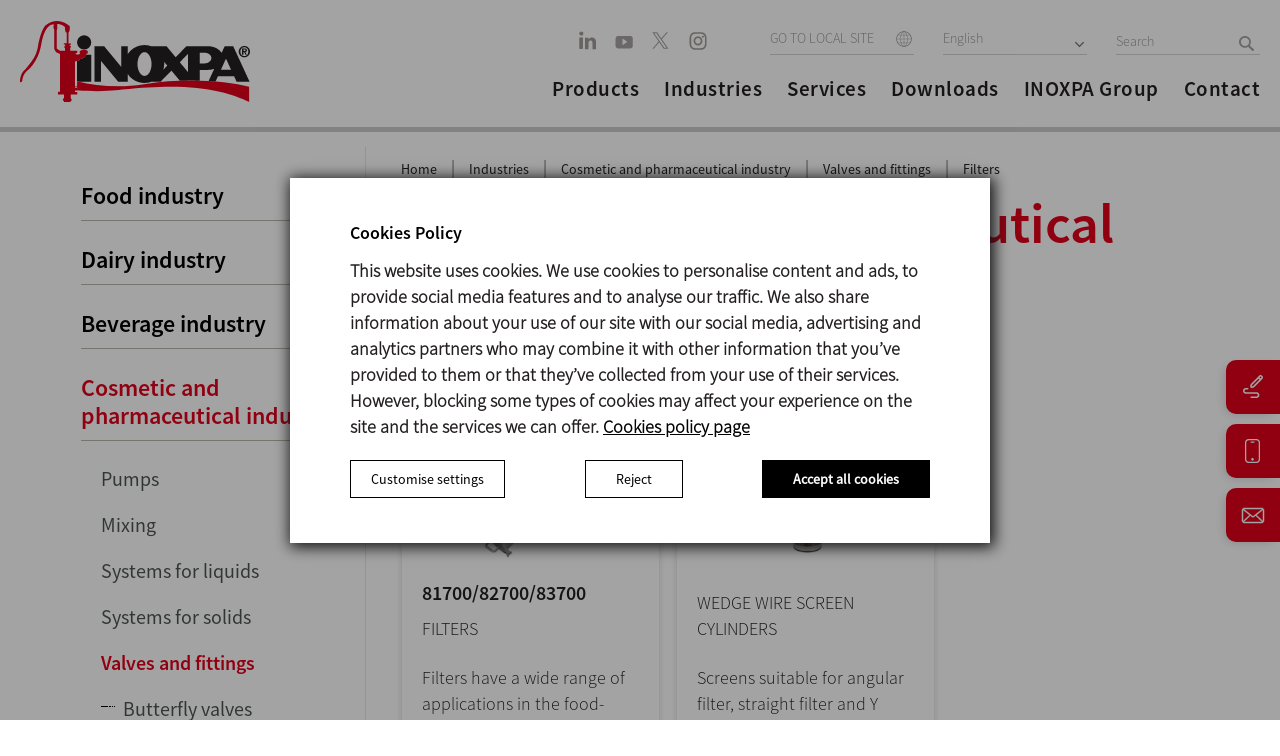

--- FILE ---
content_type: text/html; charset=UTF-8
request_url: https://www.inoxpa.com/industries/cosmetic-and-pharmaceutical/valves-and-fittings/filters
body_size: 22681
content:
<!DOCTYPE html>
<html lang="en">

<head>
                <link href="https://www.inoxpa.com/products/valves-and-fittings/filters" rel="canonical" />        <meta charset="utf-8" />
    <meta name="viewport" content="width=device-width, initial-scale=1.0, maximum-scale=1.0" />
            <meta name="robots" content="all ">
        <meta http-equiv="x-ua-compatible" content="IE=edge" />
    <link rel="icon" type="image/x-icon" href="/themes/inoxpa/favicon.ico">

    <link rel="preload" as="font" type="font/woff2" href="/themes/inoxpa/css/fonts/BebasNeue-Regular.woff2" crossorigin />
    <link rel="preload" as="font" type="font/woff2" href="/themes/inoxpa/css/fonts/sourcesanspro-bold-webfont.woff2" crossorigin />
    <link rel="preload" as="font" type="font/woff2" href="/themes/inoxpa/css/fonts/oswald-v13-latin-regular.woff2" crossorigin />
    <link rel="preload" as="font" type="font/woff2" href="/themes/inoxpa/css/fonts/oswald-v13-latin-300.woff2" crossorigin />
    <link rel="preload" as="font" type="font/woff" href="/themes/inoxpa/css/fonts/RobotoCondensed-Light-webfont.woff" crossorigin />
    <link rel="preload" as="font" type="font/woff" href="/themes/inoxpa/css/fonts/RobotoCondensed-Regular-webfont.woff" crossorigin />
    <link rel="preload" as="font" type="font/woff" href="/themes/inoxpa/css/fonts/RobotoCondensed-Bold-webfont.woff" crossorigin />
    <link rel="preload" as="font" type="font/woff" href="/themes/inoxpa/css/fonts/SourceSansPro-SemiboldIt.woff" crossorigin />
    <link rel="preload" as="font" type="font/woff" href="/themes/inoxpa/css/fonts/SourceSansPro-It.woff" crossorigin />
    <link rel="preload" as="font" type="font/woff" href="/themes/inoxpa/css/fonts/SourceSansPro-LightIt.woff" crossorigin />
    <link rel="preload" as="font" type="font/woff" href="/themes/inoxpa/css/fonts/SourceSansPro-Semibold.woff" crossorigin />
    <link rel="preload" as="font" type="font/woff" href="/themes/inoxpa/css/fonts/SourceSansPro-Regular.woff" crossorigin />
    <link rel="preload" as="font" type="font/woff" href="/themes/inoxpa/css/fonts/SourceSansPro-Light.woff" crossorigin />

    <link rel="preload" as="image" href="/themes/inoxpa/images/new-home/logo-header.svg">

    <meta name="description" content="Filters have a wide range of applications in the food-processing, cosmetics, pharmaceutical and some chemical industries " />
<meta name="keywords" content="manufacturer of filters, saitray filters, food-grade filters, hygienic filters, stainless steel filters, sanitary filters, " />
<meta property="og:url" content="www.inoxpa.com/industries/cosmetic-and-pharmaceutical/valves-and-fittings/filters" />
<meta property="image" content="http://www.inoxpa.es/themes/inoxpa/img/logo_inoxpa.png" />
<meta property="og:title" content="Sanitary Filters for Industries - INOXPA Filters" />
<meta property="og:description" content="Filters have a wide range of applications in the food-processing, cosmetics, pharmaceutical and some chemical industries " />
<meta property="description" content="Filters have a wide range of applications in the food-processing, cosmetics, pharmaceutical and some chemical industries " />
<meta property="keywords" content="manufacturer of filters, saitray filters, food-grade filters, hygienic filters, stainless steel filters, sanitary filters, " />
<meta property="fb:app_id" content="453941658026880" />
<meta property="og:type" content="website" />
<link rel="stylesheet" type="text/css" href="/assets/19ddfcfc/css/bootstrap.min.css" />
<link rel="stylesheet" type="text/css" href="/assets/19ddfcfc/css/bootstrap-yii.css" />
<script type="text/javascript" src="/assets/4b719048/jquery.js"></script>
<title>Sanitary Filters for Industries - INOXPA Filters</title>

    <meta name="google-site-verification" content="VjUZaohwStHHfgpACGnn_sLUjJdnnH1G-8HYfScG5Zc" />
            <link rel="alternate" hreflang="es-ES" href="https://www.inoxpa.es/industrias/cosmetica-y-farmaceutica/valvulas-y-accesorios/filtros" />
    
            <link rel="alternate" hreflang="fr-FR" href="https://www.inoxpa.fr/secteurs/cosmetique-et-pharmaceutique/vannes-et-accessoires/filtres" />
    
            <link rel="alternate" hreflang="it" href="https://www.inoxpa.it/settori/cosmetico-e-farmaceutico/valvole-e-accessori/filtri" />
    
            <link rel="alternate" hreflang="x-default" href="https://www.inoxpa.com/industries/cosmetic-and-pharmaceutical/valves-and-fittings/filters" />
                                <link class="Algérie" rel="alternate" hreflang="fr-DZ" href="https://www.inoxpa.dz/secteurs/cosmetique-et-pharmaceutique/vannes-et-accessoires/filtres" />

                                                                <link class="Australia" rel="alternate" hreflang="en-AU" href="https://www.inoxpa.com.au/industries/cosmetic-and-pharmaceutical/valves-and-fittings/filters" />

                                                                <link class="Brasil" rel="alternate" hreflang="pt-BR" href="https://www.inoxpa.com.br/industrias/cosmetica-e-farmaceutica/valvulas-e-acessorios/filtros" />

                                                                <link class="Colombia" rel="alternate" hreflang="es-CO" href="https://www.inoxpa.co/industrias/cosmetica-y-farmaceutica/valvulas-y-accesorios/filtros" />

                                                                <link class="Danmark" rel="alternate" hreflang="da" href="https://www.inoxpa.dk/industrier/kosmetik-og-farmaceutisk/ventiler-og-tilbehor/filtre" />

                                                                <link class="Deutschland" rel="alternate" hreflang="de" href="https://www.inoxpa.de/industrie/kosmetik-und-pharmaindustrie/ventile-und-zubehoer/filters" />

                                                                <link class="India" rel="alternate" hreflang="en-IN" href="https://www.inoxpa.in/industries/cosmetic-and-pharmaceutical/valves-and-fittings/filters" />

                                                                <link class="Mexico" rel="alternate" hreflang="es-MX" href="https://www.inoxpa.mx/industrias/cosmetica-y-farmaceutica/valvulas-y-accesorios/filtros" />

                                                                <link class="Portugal" rel="alternate" hreflang="pt" href="https://www.inoxpa.pt/industrias/cosmetica-e-farmaceutica/valvulas-e-acessorios/filtros" />

                                                                <link class="USA" rel="alternate" hreflang="en-US" href="https://www.inoxpausa.com/industries/cosmetic-and-pharmaceutical/valves-and-fittings/filters" />

                                                                <link class="Россия" rel="alternate" hreflang="ru" href="https://www.inoxpa.com.ua/otrasli/kosmeticheskaya-i-farmatsevticheskaya/klapany-i-armatura/filtry" />

                                                                <link class="Украина" rel="alternate" hreflang="uk-UA" href="https://www.inoxpa.com.ua/otrasli/kosmeticheskaya-i-farmatsevticheskaya/klapany-i-armatura/filtry" />

                                                                <link class="مصر" rel="alternate" hreflang="ar" href="https://www.inoxpa.com.eg/industries/cosmetic-and-pharmaceutical/صمامات-وملحقات/فلاتر" />

                                                                <link class="中國" rel="alternate" hreflang="zh" href="https://www.inoxpa.cn/industries/cosmetic-and-pharmaceutical/阀门/filtros" />

                                                
    <meta name="facebook-domain-verification" content="43mxihlymsmd8qosj77u56elzuq1rf" />

    <!--Common Script-->
    <script type="application/javascript" src="/themes/inoxpa/js/respond.js?v=0.0.98"></script>
    <script type="application/javascript" src="/themes/inoxpa/js/html5.js?v=0.0.98"></script>
    <script type="application/javascript" src="/themes/inoxpa/js/jquery-1.9.1.min.js?v=0.0.98"></script>

    <!--[if IE]>
			<style>
				.txt-gradient{    
					color: #bb001b!important;
				}
			</style>
		<![endif]-->

    <link rel="stylesheet" href="/themes/inoxpa/dist/main.css?v=0.0.98" />

    <!--Scripts -->
    <script type="application/javascript" src="/themes/inoxpa/js/jquery.base64.js?v=0.0.98"></script>
    <script type="application/javascript" src="/themes/inoxpa/js/jquery.cookie.js?v=0.0.98"></script>
    <script type="application/javascript" src="/themes/inoxpa/js/jquery.cookiecuttr.js?v=0.0.98"></script>

    <script>
        var currentDomain = "www.inoxpa.com";
        var analyticsID = "UA-2826233-1";
        var idioma = "en";
    </script>
    		<script type="text/javascript">
			$(document).ready(function () {
				if ($.cookie('cc_cookie_accept') == null) {
					// Esborrem totes les cookies per si de cas
					deleteAllCookies();
					var elements = document.querySelectorAll('.cc-cookie-accept');
					for (var i = 0; i < elements.length; i++) {
						var element = elements[i];
						element.addEventListener('click', function(event) { 
							var cookieValue = event.target.getAttribute('data-cookies');
							if(cookieValue == 'cc_cookie_accept_user') {
								cookieValue = '';
								var elementsNew = document.querySelectorAll('.cc-cookies-checkbox input:checked');
								for (var j = 0; j < elementsNew.length; j++) {
									var elementNew = elementsNew[j];
									if(elementNew.value == 'on') {
										cookieValue += elementNew.name + "-";
									}
								}
							}
							
							if(cookieValue != 'necessary-preferences-statistics-marketing-' && cookieValue != 'cc_cookie_accept_all') {
								$.cookie('cc_cookie_accept', cookieValue, {
									expires: 7,
									path: '/'
								});
							} else {
								$.cookie('cc_cookie_accept', cookieValue, {
									expires: 365,
									path: '/'
								});
							}
						
							document.dispatchEvent(new CustomEvent('analytics', {
								detail: {
									'cookieValue': cookieValue,
								}
							}));
							document.querySelector('.cc-cookies-overlay').remove();
							// location.reload(true);
						});
					}

					document.querySelector('.cc-cookies-more-details-button button').addEventListener('click', function(event) {
						var moreDetails = document.querySelector('.cc-cookies-more-details');
						if(moreDetails.style.display == 'block'){
							moreDetails.style.display = 'none';
							event.target.innerHTML = 'Customise settings';
						} else {
							moreDetails.style.display = 'block';
							event.target.innerHTML = 'Hide preferences';
						}
					});

					var elements = document.querySelectorAll('.cookiesTableGroup');
					for (var i = 0; i < elements.length; i++) {
						var element = elements[i];
						element.addEventListener('click', function (event) {
							var element = event.target;
							var elementsNew = document.querySelectorAll('.cookiesTableGroup');
							for (var j = 0; j < elementsNew.length; j++) {
								elementsNew[j].classList.remove('selected');
							}
							element.classList.add('selected');

							var elementsNew = document.querySelectorAll('.cookiesGroupExplanation');
							for (var j = 0; j < elementsNew.length; j++) {
								elementsNew[j].classList.remove('selected');
							}

							if(element.classList.contains("about-cookies")) {
								document.querySelector('.cookiesTable table').style.display = 'none';
								document.querySelector('.cookiesTable .about-cookies-explanation').style.display = 'block';
							} else {
								document.querySelector('.cookiesTable table').style.display = 'block';
								document.querySelector('.cookiesTable .about-cookies-explanation').style.display = 'none';
							}

							var elementsNew = document.querySelectorAll('.cookiesGroupExplanation.' + element.getAttribute('data-cookie-group'));
							for (var j = 0; j < elementsNew.length; j++) {
								elementsNew[j].classList.add('selected');
							}

							var elementsNew = document.querySelectorAll('.cookiesTable table tbody tr');
							for (var j = 0; j < elementsNew.length; j++) {
								elementsNew[j].classList.remove('selected');
							}

							var elementsNew = document.querySelectorAll('.cookiesTable table tbody tr.' + element.getAttribute('data-cookie-group'));
							for (var j = 0; j < elementsNew.length; j++) {
								elementsNew[j].classList.add('selected');
							}
						});
					}
					
					document.querySelector('.cc-cookie-decline').addEventListener('click', function(event) {
						var cookieValue = event.target.getAttribute('data-cookies');
						
						$.cookie('cc_cookie_accept', cookieValue, {
							expires: 7,
							path: '/'
						});
					
						document.dispatchEvent(new CustomEvent('analytics', {
							detail: {
								'cookieValue': cookieValue,
							}
						}));
						
						document.querySelector('.cc-cookies-overlay').remove();
					});
				}
			});

			function deleteAllCookies() {
				var cookies = document.cookie.split("; ");
				for (var c = 0; c < cookies.length; c++) {
					var d = window.location.hostname.split(".");
					while (d.length > 0) {
						var cookieBase = encodeURIComponent(cookies[c].split(";")[0].split("=")[0]) + '=; expires=Thu, 01-Jan-1970 00:00:01 GMT; domain=' + d.join('.') + ' ;path=';
						var p = location.pathname.split('/');
						document.cookie = cookieBase + '/';
						while (p.length > 0) {
							document.cookie = cookieBase + p.join('/');
							p.pop();
						};
						d.shift();
					}
				}
			}
		</script>

    <!-- Facebook Pixel Code -->
    <script>
        let cookie = $.cookie('cc_cookie_accept');
    </script>
    <script>
        ! function(f, b, e, v, n, t, s) {
            if (f.fbq) return;
            n = f.fbq = function() {
                n.callMethod ?
                    n.callMethod.apply(n, arguments) : n.queue.push(arguments)
            };
            if (!f._fbq) f._fbq = n;
            n.push = n;
            n.loaded = !0;
            n.version = '2.0';
            n.queue = [];
            t = b.createElement(e);
            t.async = !0;
            t.src = v;
            s = b.getElementsByTagName(e)[0];
            s.parentNode.insertBefore(t, s)
        }(window, document, 'script',
            'https://connect.facebook.net/en_US/fbevents.js');

        fbq('consent', 'revoke');
        if (cookie && (cookie.indexOf('statistics') > 0 || cookie.indexOf('marketing') > 0)) {

            console.log("GRANT FB");
            fbq('consent', 'grant');
        }
        fbq('init', '508756306789362');
        fbq('track', 'PageView');
    </script>
    <!-- End Facebook Pixel Code -->
    <!-- Google Tag Manager -->
    <script>
        window.dataLayer = window.dataLayer || [];

        function gtag() {
            dataLayer.push(arguments);
        }

        (function(w, d, s, l, i) {
            w[l] = w[l] || [];
            w[l].push({
                'gtm.start': new Date().getTime(),
                event: 'gtm.js'
            });
            var f = d.getElementsByTagName(s)[0],
                j = d.createElement(s),
                dl = l != 'dataLayer' ? '&l=' + l : '';
            j.async = true;
            j.src =
                'https://www.googletagmanager.com/gtm.js?id=' + i + dl;
            f.parentNode.insertBefore(j, f);
        })(window, document, 'script', 'dataLayer', 'GTM-5JFF6LX');

        gtag('consent', 'default', {
            'ad_storage': 'denied',
            'analytics_storage': 'denied',
			'ad_user_data': 'denied', 
			'ad_personalization': 'denied'
        });
        if (cookie && (cookie.indexOf('statistics') > 0 || cookie.indexOf('marketing') > 0 || cookie == 'cc_cookie_accept_all')) {
            gtag('consent', 'update', {
                'ad_storage': 'granted',
                'analytics_storage': 'granted',
				'ad_user_data': 'granted', 
				'ad_personalization': 'granted'
            });
        }
    </script>
    <!-- End Google Tag Manager -->
    <script>

    </script>
    <!-- Google tag (gtag.js) -->
    <script async src="https://www.googletagmanager.com/gtag/js?id=G-S0JQF89569"></script>
    <script>
        gtag('js', new Date());
        gtag('config', 'G-S0JQF89569');
        gtag('consent', 'default', {
            'ad_storage': 'denied',
            'analytics_storage': 'denied',
			'ad_user_data': 'denied', 
			'ad_personalization': 'denied'
        });
        if (cookie && (cookie.indexOf('statistics') > 0 || cookie.indexOf('marketing') > 0 || cookie == 'cc_cookie_accept_all')) {
            gtag('consent', 'update', {
                'ad_storage': 'granted',
                'analytics_storage': 'granted',
			'ad_user_data': 'granted', 
			'ad_personalization': 'granted'
            });
        }
    </script>
	
	<!-- Event snippet for Vista de una página conversion page -->
	<script>
		gtag('event', 'conversion', {'send_to': 'AW-16633133601/PCZ-CM_Uxb8ZEKH0pfs9'});
	</script>

    <!-- ANALYTICS -->
        <!-- /ANALYTICS -->

            <script type="application/javascript" src="/themes/inoxpa/js/analytics-cookies.js"></script>
    </head>

<body class="">
    <!-- Facebook Pixel Code -->
    <noscript>
        <img height="1" width="1" style="display:none" src="https://www.facebook.com/tr?id=508756306789362&ev=PageView&noscript=1" />
    </noscript>
    <!-- End Facebook Pixel Code -->

    <!-- Google Tag Manager (noscript) -->
    <noscript>
        <iframe src="https://www.googletagmanager.com/ns.html?id=GTM-5JFF6LX" height="0" width="0" style="display:none;visibility:hidden"></iframe>
    </noscript>
    <!-- End Google Tag Manager (noscript) -->

    
    <div id="page" class="">

        
<!--mobile menu starts-->
<div class="mobile-menu">
	<div class="row">
		<div class="mobile-top">
			<ul class="hd-btns">
				<li><a class="hd-srch" href="javascript:void(0);"></a></li>
				<li>
					<div class="site-select lang-select">
													<select class="select_box" onchange="window.location = this.options[this.selectedIndex].value">
								<option value="/">GO TO LOCAL SITE</option>
																																				<option value="https://www.inoxpa.dz">Algérie</option>
																																													<option value="https://www.inoxpa.com.au">Australia</option>
																																													<option value="https://www.inoxpa.com.br">Brasil</option>
																																													<option value="https://www.inoxpa.co">Colombia</option>
																																													<option value="https://www.inoxpa.dk">Danmark</option>
																																													<option value="https://www.inoxpa.de">Deutschland</option>
																																													<option value="https://www.inoxpa.in">India</option>
																																													<option value="https://www.inoxpa.mx">Mexico</option>
																																													<option value="https://www.inoxpa.pt">Portugal</option>
																																													<option value="https://www.inoxpausa.com">USA</option>
																																													<option value="http://www.inoxpa.ru">Россия</option>
																																													<option value="https://www.inoxpa.com.ua">Украина</option>
																																													<option value="https://www.inoxpa.com.eg">مصر</option>
																																													<option value="https://www.inoxpa.cn">中國</option>
																								</select>
											</div>
				</li>
			</ul>
		</div>

		<div class="mobile-accordion">
			<!-- Accordion begin -->
			<ul class="demo-accordion accordionjs" data-active-index="false">
				<li>
					<div class="sub-menu">
						<span>Products</span>
					</div>
					<div class="nodemohtml">
						<!-- Accordion begin -->
						<ul class="demo-accordion accordionjs" data-active-index="false">
							<!-- Section 1 -->
															<li>
									<div class="sub-menu">
										<span>Pumps</span>
									</div>
									<div>
										<ul class="demo-accordion accordionjs">
																								<li><a href="/products/pumps/positive-displacement-pumps">Positive displacement pumps</a></li>
																								<li><a href="/products/pumps/centrifugal-pumps">Centrifugal pumps</a></li>
																								<li><a href="/products/pumps/side-channel-pumps">Side channel pumps</a></li>
																					</ul>
									</div>
								</li>
															<li>
									<div class="sub-menu">
										<span>Mixing</span>
									</div>
									<div>
										<ul class="demo-accordion accordionjs">
																								<li><a href="/products/mixing/industrial-agitators">Agitators</a></li>
																								<li><a href="/products/mixing/high-shear-mixers">Mixers</a></li>
																								<li><a href="/products/mixing/sanitary-blenders">Blenders</a></li>
																					</ul>
									</div>
								</li>
															<li>
									<div class="sub-menu">
										<span>Systems for liquids</span>
									</div>
									<div>
										<ul class="demo-accordion accordionjs">
																								<li><a href="/products/systems/mixing-and-blending">Mixing and Blending</a></li>
																								<li><a href="/products/systems/product-recovery">Product recovery</a></li>
																								<li><a href="/products/systems/cip-systems">CIP systems</a></li>
																								<li><a href="/products/systems/homogenisers">Homogenisers</a></li>
																								<li><a href="/products/systems/centrifugal-separators">Centrifugal separators </a></li>
																								<li><a href="/products/systems/filtration">Filtration</a></li>
																								<li><a href="/products/systems/heat-treatment">Heat treatment</a></li>
																					</ul>
									</div>
								</li>
															<li>
									<div class="sub-menu">
										<span>Systems for solids</span>
									</div>
									<div>
										<ul class="demo-accordion accordionjs">
																								<li><a href="/products/systems-for-solids/solids-handling-systems">Solids handling systems</a></li>
																								<li><a href="/products/systems-for-solids/solids-storage">Solids storage</a></li>
																					</ul>
									</div>
								</li>
															<li>
									<div class="sub-menu">
										<span>Valves and fittings</span>
									</div>
									<div>
										<ul class="demo-accordion accordionjs">
																								<li><a href="/products/valves-and-fittings/stainless-steel-butterfly-valves">Butterfly valves</a></li>
																								<li><a href="/products/valves-and-fittings/seat-valves">Seat valves</a></li>
																								<li><a href="/products/valves-and-fittings/valve-manifolds">Valve manifolds</a></li>
																								<li><a href="/products/valves-and-fittings/diaphragm-valves">Diaphragm valves</a></li>
																								<li><a href="/products/valves-and-fittings/valve-automation">Control units</a></li>
																								<li><a href="/products/valves-and-fittings/process-valves">Process valves</a></li>
																								<li><a href="/products/valves-and-fittings/filters">Filters</a></li>
																								<li><a href="/products/valves-and-fittings/sight-glasses">Sight glasses</a></li>
																								<li><a href="/products/valves-and-fittings/sanitary-pipes-and-fittings">Unions and fittings</a></li>
																					</ul>
									</div>
								</li>
															<li>
									<div class="sub-menu">
										<span>Processes</span>
									</div>
									<div>
										<ul class="demo-accordion accordionjs">
																								<li><a href="/products/processes/processes">Processes</a></li>
																					</ul>
									</div>
								</li>
													</ul>
						<!-- Accordion end -->
					</div>
				</li>

								<li>
					<div class="sub-menu">
						<span>Industries</span>
					</div>
					<div class="nodemohtml acc_content" style="display: block;">
						<ul class="demo-accordion accordionjs">
																								<div class="sub-menu">
																					<a href="/industries/food" title="Food industry">
												<span>Food industry</span>
											</a>
																			</div>
																	<div class="sub-menu">
																					<a href="/industries/bakery-industry" title="Bakery industry ">
												<span>Bakery industry </span>
											</a>
																			</div>
																	<div class="sub-menu">
																					<a href="/industries/dairy" title="Dairy industry">
												<span>Dairy industry</span>
											</a>
																			</div>
																	<div class="sub-menu">
																					<a href="/industries/beverage" title="Beverage industry">
												<span>Beverage industry</span>
											</a>
																			</div>
																	<div class="sub-menu">
																					<a href="/industries/cosmetic-and-pharmaceutical" title="Cosmetic and pharmaceutical industry">
												<span>Cosmetic and pharmaceutical industry</span>
											</a>
																			</div>
																					</ul>
					</div>
				</li>
				<li>
					<div class="sub-menu">
						<span>Services</span>
					</div>
					<div class="nodemohtml acc_content" style="display: block;">
						<ul class="demo-accordion accordionjs">
																								<div class="sub-menu">
										<a href="https://www.inoxpa.com/services/pilot-plant-experience" title="Pilot plant experience">
											<span>Pilot plant experience</span>
										</a>
									</div>
																	<div class="sub-menu">
										<a href="https://www.inoxpa.com/services/training" title="Training">
											<span>Training</span>
										</a>
									</div>
																	<div class="sub-menu">
										<a href="https://www.inoxpa.com/services/service/engineering" title="Engineering">
											<span>Engineering</span>
										</a>
									</div>
																	<div class="sub-menu">
										<a href="https://www.inoxpa.com/services/service/pump-selectors" title="Pump selectors">
											<span>Pump selectors</span>
										</a>
									</div>
																	<div class="sub-menu">
										<a href="https://www.inoxpa.com/services/certificate-finder" title="Certificate finder">
											<span>Certificate finder</span>
										</a>
									</div>
																	<div class="sub-menu">
										<a href="https://partnerportal3.inoxpa.com/index.php?option=com_content&view=article&id=18&Itemid=173" title="Partner portal">
											<span>Partner portal</span>
										</a>
									</div>
																					</ul>
					</div>
				</li>

				<li class=""><a href="/downloads/documents/pumps">Downloads</a> </li>
				<li class=""><a href="/company">INOXPA Group</a></li>
				<li class=""><a href="/company/contact">Contact</a> </li>


			</ul>
			<!-- Accordion end -->
		</div>

		<div class="hdr-social">
			<ul>
						<li>
		<a href="https://www.linkedin.com/company/inoxpa" target="_blank" rel="nofollow">
			<svg width="18px" height="19px" viewBox="0 0 18 19" version="1.1" xmlns="http://www.w3.org/2000/svg" xmlns:xlink="http://www.w3.org/1999/xlink">
				<defs>
					<filter color-interpolation-filters="auto" id="filter-1">
						<feColorMatrix in="SourceGraphic" type="matrix" values="0 0 0 0 0.654902 0 0 0 0 0.639216 0 0 0 0 0.639216 0 0 0 1.000000 0"/>
					</filter>
				</defs>
				<g id="v03" stroke="none" stroke-width="1" fill="none" fill-rule="evenodd">
					<g id="linkedin" transform="translate(-355.000000, -6244.000000)" filter="#a29c9c">
						<g transform="translate(355.283090, 6244.603774)">
							<polygon id="Path" fill-rule="nonzero" points="3.66593993 17.3398465 0 17.3398465 0 5.87015727 3.66593993 5.87015727" fill="#a29c9c"/>
							<path d="M2.04967409,3.9631205 L2.02578725,3.9631205 C0.795615311,3.9631205 0,3.08245358 0,1.98179909 C0,0.856303444 0.819961537,0 2.07402025,0 C3.32807909,0 4.09980757,0.856303444 4.1236944,1.98179909 C4.1236944,3.08245358 3.32807909,3.9631205 2.04967409,3.9631205 Z" id="Path" fill-rule="nonzero" fill="#a29c9c"/>
							<path d="M16.8363884,17.6090386 L13.1709078,17.6090386 L13.1709078,11.4730332 C13.1709078,9.9309704 12.6401149,8.87928165 11.3137065,8.87928165 C10.3010426,8.87928165 9.69790001,9.58868789 9.43284799,10.2734918 C9.3359226,10.5185594 9.31226543,10.8610807 9.31226543,11.203841 L9.31226543,17.6090386 L5.64655517,17.6090386 C5.64655517,17.6090386 5.69455856,7.21540165 5.64655517,6.13934942 L9.31226543,6.13934942 L9.31226543,7.76334029 C9.79941908,6.98179917 10.6710588,5.87015727 12.6159983,5.87015727 C15.0278795,5.87015727 16.8363884,7.50943495 16.8363884,11.0323414 L16.8363884,17.6090386 Z" id="Path" fill-rule="nonzero" fill="#a29c9c"/>
						</g>
					</g>
				</g>
			</svg>
		</a>
	</li>
		<li>
		<a href="https://www.youtube.com/c/InoxpaGroup" target="_blank" rel="nofollow">
			<svg width="18px" height="14px" viewBox="0 0 18 14" version="1.1" xmlns="http://www.w3.org/2000/svg" xmlns:xlink="http://www.w3.org/1999/xlink">
				<g id="v03" stroke="none" stroke-width="1" fill="none" fill-rule="evenodd">
					<g id="01" transform="translate(-406.000000, -6249.000000)" fill="#A7A3A3" fill-rule="nonzero">
						<path d="M421.237312,6249.92605 C422.65718,6249.92605 423.807943,6251.12362 423.807943,6252.60105 L423.807943,6252.60105 L423.807943,6259.77334 C423.807943,6261.25077 422.65718,6262.44834 421.237312,6262.44834 L421.237312,6262.44834 L409.177328,6262.44834 C407.757461,6262.44834 406.606697,6261.25077 406.606697,6259.77334 L406.606697,6259.77334 L406.606697,6252.60105 C406.606697,6251.12362 407.757461,6249.92605 409.177328,6249.92605 L409.177328,6249.92605 Z M413.487196,6252.47622 L413.487196,6259.21341 L418.399489,6255.84472 L413.487196,6252.47622 Z" id="youtube"></path>
					</g>
				</g>
			</svg>
		</a>
	</li>
		<li>
		<a href="https://x.com/INOXPA" target="_blank" rel="nofollow">
			<svg width="20" height="19" viewBox="0 0 20 19" fill="none" xmlns="http://www.w3.org/2000/svg">
				<path d="M10.9179 8.23662L16.9284 1.25H15.5041L10.2851 7.31639L6.11678 1.25H1.30908L7.61245 10.4235L1.30908 17.75H2.73347L8.2448 11.3437L12.6469 17.75H17.4546L10.9175 8.23662H10.9179ZM8.96696 10.5043L8.3283 9.5908L3.24669 2.32224H5.43446L9.53538 8.1882L10.174 9.10167L15.5048 16.7265H13.317L8.96696 10.5046V10.5043Z" fill="#A7A3A3"/>
			</svg>
					</a>
	</li>
	<li>
		<a href="https://www.instagram.com/inoxpa_group" target="_blank" rel="nofollow">
			<svg width="18px" height="18px" viewBox="0 0 18 18" version="1.1" xmlns="http://www.w3.org/2000/svg" xmlns:xlink="http://www.w3.org/1999/xlink">
				<defs>
					<filter color-interpolation-filters="auto" id="filter-1">
						<feColorMatrix in="SourceGraphic" type="matrix" values="0 0 0 0 0.654902 0 0 0 0 0.639216 0 0 0 0 0.639216 0 0 0 1.000000 0"/>
					</filter>
				</defs>
				<g id="v03" stroke="none" stroke-width="1" fill="none" fill-rule="evenodd">
					<g id="instagram" transform="translate(-406.000000, -6287.000000)" filter="#a29c9c">
						<g transform="translate(406.606697, 6287.181981)">
							<path d="M11.6229586,0 L5.283163,0 C2.36580039,0 0,2.4643654 0,5.50327244 L0,12.1071994 C0,15.1461064 2.36580039,17.6104718 5.283163,17.6104718 L11.6229586,17.6104718 C14.5403212,17.6104718 16.9061216,15.1461064 16.9061216,12.1071994 L16.9061216,5.50327244 C16.9061216,2.4643654 14.5403212,0 11.6229586,0 Z M15.3211727,12.1071994 C15.3211727,14.2314625 13.6622595,15.9594901 11.6229586,15.9594901 L5.283163,15.9594901 C3.24386208,15.9594901 1.5849489,14.2314625 1.5849489,12.1071994 L1.5849489,5.50327244 C1.5849489,3.37900928 3.24386208,1.65098173 5.283163,1.65098173 L11.6229586,1.65098173 C13.6622595,1.65098173 15.3211727,3.37900928 15.3211727,5.50327244 L15.3211727,12.1071994 Z" id="Shape" fill-rule="nonzero" fill="#a29c9c"/>
							<path d="M8.38038237,4.10911009 C5.93513327,4.10911009 3.95258862,6.17425239 3.95258862,8.72137652 C3.95258862,11.2685007 5.93513327,13.333643 8.38038237,13.333643 C10.8256315,13.333643 12.8081761,11.2685007 12.8081761,8.72137652 C12.8081761,6.17425239 10.8256315,4.10911009 8.38038237,4.10911009 Z M8.38038237,11.604043 C6.85500742,11.604043 5.61301128,10.3103023 5.61301128,8.72137652 C5.61301128,7.13129767 6.85500742,5.83871 8.38038237,5.83871 C9.90575732,5.83871 11.1477535,7.13129767 11.1477535,8.72137652 C11.1477535,10.3103023 9.90575732,11.604043 8.38038237,11.604043 Z" id="Shape" fill-rule="nonzero" fill="#a29c9c"/>
							<ellipse id="Oval" fill-rule="nonzero" cx="13.3616503" cy="4.50045391" rx="1" ry="1" fill="#a29c9c"/>
						</g>
					</g>
				</g>
			</svg>
		</a>
	</li>
			</ul>
		</div>


		<div class="mob-lang">
			<ul>
																						<li><a href="https://www.inoxpa.es/industrias/cosmetica-y-farmaceutica/valvulas-y-accesorios/filtros">Español</a></li>
																																																																														<li><a href="https://www.inoxpa.com/industries/cosmetic-and-pharmaceutical/valves-and-fittings/filters">English</a></li>
																																																												<li><a href="https://www.inoxpa.it/settori/cosmetico-e-farmaceutico/valvole-e-accessori/filtri">Italiano</a></li>
																																										<li><a href="https://www.inoxpa.fr/secteurs/cosmetique-et-pharmaceutique/vannes-et-accessoires/filtres">Français</a></li>
																																																																								</ul>
		</div>

	</div>
</div>
<!-- /Mobile Navigation -->
        
<!-- header starts -->
<header>
	<div class="row">
		<div class="logo">
			<a href="/">
				<img id="logo" src="/themes/inoxpa/images/new-home/logo-header.svg">
			</a>
		</div>

		<!--Mob Nav Icon-->
		<div class="m-menu">
			<a href="javascript:void(0);">
				<span></span>
				<span></span>
				<span></span>
			</a>
		</div>
		<!--Mob Nav Icon-->

		<div class="hdr-rht">
			<div class="hdr-top">
				<div class="hdr-social">
					<ul>
								<li>
		<a href="https://www.linkedin.com/company/inoxpa" target="_blank" rel="nofollow">
			<svg width="18px" height="19px" viewBox="0 0 18 19" version="1.1" xmlns="http://www.w3.org/2000/svg" xmlns:xlink="http://www.w3.org/1999/xlink">
				<defs>
					<filter color-interpolation-filters="auto" id="filter-1">
						<feColorMatrix in="SourceGraphic" type="matrix" values="0 0 0 0 0.654902 0 0 0 0 0.639216 0 0 0 0 0.639216 0 0 0 1.000000 0"/>
					</filter>
				</defs>
				<g id="v03" stroke="none" stroke-width="1" fill="none" fill-rule="evenodd">
					<g id="linkedin" transform="translate(-355.000000, -6244.000000)" filter="#a29c9c">
						<g transform="translate(355.283090, 6244.603774)">
							<polygon id="Path" fill-rule="nonzero" points="3.66593993 17.3398465 0 17.3398465 0 5.87015727 3.66593993 5.87015727" fill="#a29c9c"/>
							<path d="M2.04967409,3.9631205 L2.02578725,3.9631205 C0.795615311,3.9631205 0,3.08245358 0,1.98179909 C0,0.856303444 0.819961537,0 2.07402025,0 C3.32807909,0 4.09980757,0.856303444 4.1236944,1.98179909 C4.1236944,3.08245358 3.32807909,3.9631205 2.04967409,3.9631205 Z" id="Path" fill-rule="nonzero" fill="#a29c9c"/>
							<path d="M16.8363884,17.6090386 L13.1709078,17.6090386 L13.1709078,11.4730332 C13.1709078,9.9309704 12.6401149,8.87928165 11.3137065,8.87928165 C10.3010426,8.87928165 9.69790001,9.58868789 9.43284799,10.2734918 C9.3359226,10.5185594 9.31226543,10.8610807 9.31226543,11.203841 L9.31226543,17.6090386 L5.64655517,17.6090386 C5.64655517,17.6090386 5.69455856,7.21540165 5.64655517,6.13934942 L9.31226543,6.13934942 L9.31226543,7.76334029 C9.79941908,6.98179917 10.6710588,5.87015727 12.6159983,5.87015727 C15.0278795,5.87015727 16.8363884,7.50943495 16.8363884,11.0323414 L16.8363884,17.6090386 Z" id="Path" fill-rule="nonzero" fill="#a29c9c"/>
						</g>
					</g>
				</g>
			</svg>
		</a>
	</li>
		<li>
		<a href="https://www.youtube.com/c/InoxpaGroup" target="_blank" rel="nofollow">
			<svg width="18px" height="14px" viewBox="0 0 18 14" version="1.1" xmlns="http://www.w3.org/2000/svg" xmlns:xlink="http://www.w3.org/1999/xlink">
				<g id="v03" stroke="none" stroke-width="1" fill="none" fill-rule="evenodd">
					<g id="01" transform="translate(-406.000000, -6249.000000)" fill="#A7A3A3" fill-rule="nonzero">
						<path d="M421.237312,6249.92605 C422.65718,6249.92605 423.807943,6251.12362 423.807943,6252.60105 L423.807943,6252.60105 L423.807943,6259.77334 C423.807943,6261.25077 422.65718,6262.44834 421.237312,6262.44834 L421.237312,6262.44834 L409.177328,6262.44834 C407.757461,6262.44834 406.606697,6261.25077 406.606697,6259.77334 L406.606697,6259.77334 L406.606697,6252.60105 C406.606697,6251.12362 407.757461,6249.92605 409.177328,6249.92605 L409.177328,6249.92605 Z M413.487196,6252.47622 L413.487196,6259.21341 L418.399489,6255.84472 L413.487196,6252.47622 Z" id="youtube"></path>
					</g>
				</g>
			</svg>
		</a>
	</li>
		<li>
		<a href="https://x.com/INOXPA" target="_blank" rel="nofollow">
			<svg width="20" height="19" viewBox="0 0 20 19" fill="none" xmlns="http://www.w3.org/2000/svg">
				<path d="M10.9179 8.23662L16.9284 1.25H15.5041L10.2851 7.31639L6.11678 1.25H1.30908L7.61245 10.4235L1.30908 17.75H2.73347L8.2448 11.3437L12.6469 17.75H17.4546L10.9175 8.23662H10.9179ZM8.96696 10.5043L8.3283 9.5908L3.24669 2.32224H5.43446L9.53538 8.1882L10.174 9.10167L15.5048 16.7265H13.317L8.96696 10.5046V10.5043Z" fill="#A7A3A3"/>
			</svg>
					</a>
	</li>
	<li>
		<a href="https://www.instagram.com/inoxpa_group" target="_blank" rel="nofollow">
			<svg width="18px" height="18px" viewBox="0 0 18 18" version="1.1" xmlns="http://www.w3.org/2000/svg" xmlns:xlink="http://www.w3.org/1999/xlink">
				<defs>
					<filter color-interpolation-filters="auto" id="filter-1">
						<feColorMatrix in="SourceGraphic" type="matrix" values="0 0 0 0 0.654902 0 0 0 0 0.639216 0 0 0 0 0.639216 0 0 0 1.000000 0"/>
					</filter>
				</defs>
				<g id="v03" stroke="none" stroke-width="1" fill="none" fill-rule="evenodd">
					<g id="instagram" transform="translate(-406.000000, -6287.000000)" filter="#a29c9c">
						<g transform="translate(406.606697, 6287.181981)">
							<path d="M11.6229586,0 L5.283163,0 C2.36580039,0 0,2.4643654 0,5.50327244 L0,12.1071994 C0,15.1461064 2.36580039,17.6104718 5.283163,17.6104718 L11.6229586,17.6104718 C14.5403212,17.6104718 16.9061216,15.1461064 16.9061216,12.1071994 L16.9061216,5.50327244 C16.9061216,2.4643654 14.5403212,0 11.6229586,0 Z M15.3211727,12.1071994 C15.3211727,14.2314625 13.6622595,15.9594901 11.6229586,15.9594901 L5.283163,15.9594901 C3.24386208,15.9594901 1.5849489,14.2314625 1.5849489,12.1071994 L1.5849489,5.50327244 C1.5849489,3.37900928 3.24386208,1.65098173 5.283163,1.65098173 L11.6229586,1.65098173 C13.6622595,1.65098173 15.3211727,3.37900928 15.3211727,5.50327244 L15.3211727,12.1071994 Z" id="Shape" fill-rule="nonzero" fill="#a29c9c"/>
							<path d="M8.38038237,4.10911009 C5.93513327,4.10911009 3.95258862,6.17425239 3.95258862,8.72137652 C3.95258862,11.2685007 5.93513327,13.333643 8.38038237,13.333643 C10.8256315,13.333643 12.8081761,11.2685007 12.8081761,8.72137652 C12.8081761,6.17425239 10.8256315,4.10911009 8.38038237,4.10911009 Z M8.38038237,11.604043 C6.85500742,11.604043 5.61301128,10.3103023 5.61301128,8.72137652 C5.61301128,7.13129767 6.85500742,5.83871 8.38038237,5.83871 C9.90575732,5.83871 11.1477535,7.13129767 11.1477535,8.72137652 C11.1477535,10.3103023 9.90575732,11.604043 8.38038237,11.604043 Z" id="Shape" fill-rule="nonzero" fill="#a29c9c"/>
							<ellipse id="Oval" fill-rule="nonzero" cx="13.3616503" cy="4.50045391" rx="1" ry="1" fill="#a29c9c"/>
						</g>
					</g>
				</g>
			</svg>
		</a>
	</li>
					</ul>
				</div>

				<div class="hdr-lang">
					<ul>
						<li>
							<div class="site-select lang-select">
																	<select name="micro" class="select_box" id="micro-out" onchange="window.location = this.options[this.selectedIndex].value">
										<option value="/">GO TO LOCAL SITE</option>
																																												<option value="https://www.inoxpa.dz/secteurs/cosmetique-et-pharmaceutique/vannes-et-accessoires/filtres">Algérie</option>
																																																							<option value="https://www.inoxpa.com.au/industries/cosmetic-and-pharmaceutical/valves-and-fittings/filters">Australia</option>
																																																							<option value="https://www.inoxpa.com.br/industrias/cosmetica-e-farmaceutica/valvulas-e-acessorios/filtros">Brasil</option>
																																																							<option value="https://www.inoxpa.co/industrias/cosmetica-y-farmaceutica/valvulas-y-accesorios/filtros">Colombia</option>
																																																							<option value="https://www.inoxpa.dk/industrier/kosmetik-og-farmaceutisk/ventiler-og-tilbehor/filtre">Danmark</option>
																																																							<option value="https://www.inoxpa.de/industrie/kosmetik-und-pharmaindustrie/ventile-und-zubehoer/filters">Deutschland</option>
																																																							<option value="https://www.inoxpa.in/industries/cosmetic-and-pharmaceutical/valves-and-fittings/filters">India</option>
																																																							<option value="https://www.inoxpa.mx/industrias/cosmetica-y-farmaceutica/valvulas-y-accesorios/filtros">Mexico</option>
																																																							<option value="https://www.inoxpa.pt/industrias/cosmetica-e-farmaceutica/valvulas-e-acessorios/filtros">Portugal</option>
																																																							<option value="https://www.inoxpausa.com/industries/cosmetic-and-pharmaceutical/valves-and-fittings/filters">USA</option>
																																																							<option value="http://www.inoxpa.ru">Россия</option>
																																																							<option value="https://www.inoxpa.com.ua/otrasli/kosmeticheskaya-i-farmatsevticheskaya/klapany-i-armatura/filtry">Украина</option>
																																																							<option value="https://www.inoxpa.com.eg/industries/cosmetic-and-pharmaceutical/صمامات-وملحقات/فلاتر">مصر</option>
																																																							<option value="https://www.inoxpa.cn/industries/cosmetic-and-pharmaceutical/阀门/filtros">中國</option>
																														</select>
															</div>
						</li>
						<li>
							<div class="lang-select">
								<select name="lang" class="select_box" id="lang-out" onchange="window.location = this.options[this.selectedIndex].value">
																														<option  value="https://www.inoxpa.es/industrias/cosmetica-y-farmaceutica/valvulas-y-accesorios/filtros"> Español</option>
																																																																																																																																							<option selected value="https://www.inoxpa.com/industries/cosmetic-and-pharmaceutical/valves-and-fittings/filters"> English</option>
																																																																																																	<option  value="https://www.inoxpa.it/settori/cosmetico-e-farmaceutico/valvole-e-accessori/filtri"> Italiano</option>
																																																											<option  value="https://www.inoxpa.fr/secteurs/cosmetique-et-pharmaceutique/vannes-et-accessoires/filtres"> Français</option>
																																																																																																																																													</select>
							</div>
						</li>
						<li>
							<form id="searchbox_008309643538920321677:sopb0thugio" class="input-append searchBlockHeader" action="/search/q" style="margin-bottom: 0;">
								<div class="top-search">
									<input value="008309643538920321677:sopb0thugio" name="cx" type="hidden" />
									<input value="FORID:11" name="cof" type="hidden" />
									<input id="q" name="q" size="75" type="text" placeholder="Search" />
									<button id="searchButton" type="submit"><img src="/themes/inoxpa/images/new-home/search-black.svg"></button>
								</div>
							</form>
							<script type="text/javascript">
								 $('#searchButton').click(function() {
									var selectedOption = $('#q');
									var dataValue = selectedOption.val();	
									if(dataValue){
										window.dataLayer = window.dataLayer || [];
										dataLayer.push({
											'cerca': dataValue
										});
										window.dataLayer.push({event: 'cerca'});
									}
									return true;
								  });
							</script>
						</li>
					</ul>
				</div>
			</div>
			<div class="menu">
				<div id="cbp-hrmenu" class="cbp-hrmenu">
					<ul>
						<li>
							<a href="/products/systems">Products</a>
							<div class="cbp-hrsub">
								<div class="cbp-hrsub-inn">
									<div class="row2">
										<div class="cbp-hrsub-inner-lft">
											<span>Products</span>
											<div class="menu-content">
																									<div class="sub-menu">
														<a href="/products/pumps" title="Pumps">
															<label>Pumps</label>
														</a>
														<ul>
																																	<li>
																			<a href="/products/pumps/positive-displacement-pumps">
																				Positive displacement pumps																			</a>
																		</li>
																																		<li>
																			<a href="/products/pumps/centrifugal-pumps">
																				Centrifugal pumps																			</a>
																		</li>
																																		<li>
																			<a href="/products/pumps/side-channel-pumps">
																				Side channel pumps																			</a>
																		</li>
																														</ul>
													</div>
																									<div class="sub-menu">
														<a href="/products/mixing" title="Mixing">
															<label>Mixing</label>
														</a>
														<ul>
																																	<li>
																			<a href="/products/mixing/industrial-agitators">
																				Agitators																			</a>
																		</li>
																																		<li>
																			<a href="/products/mixing/high-shear-mixers">
																				Mixers																			</a>
																		</li>
																																		<li>
																			<a href="/products/mixing/sanitary-blenders">
																				Blenders																			</a>
																		</li>
																														</ul>
													</div>
																									<div class="sub-menu">
														<a href="/products/systems" title="Systems for liquids">
															<label>Systems for liquids</label>
														</a>
														<ul>
																																	<li>
																			<a href="/products/systems/mixing-and-blending">
																				Mixing and Blending																			</a>
																		</li>
																																		<li>
																			<a href="/products/systems/product-recovery">
																				Product recovery																			</a>
																		</li>
																																		<li>
																			<a href="/products/systems/cip-systems">
																				CIP systems																			</a>
																		</li>
																																		<li>
																			<a href="/products/systems/homogenisers">
																				Homogenisers																			</a>
																		</li>
																																		<li>
																			<a href="/products/systems/centrifugal-separators">
																				Centrifugal separators 																			</a>
																		</li>
																																		<li>
																			<a href="/products/systems/filtration">
																				Filtration																			</a>
																		</li>
																																		<li>
																			<a href="/products/systems/heat-treatment">
																				Heat treatment																			</a>
																		</li>
																														</ul>
													</div>
																									<div class="sub-menu">
														<a href="/products/systems-for-solids" title="Systems for solids">
															<label>Systems for solids</label>
														</a>
														<ul>
																																	<li>
																			<a href="/products/systems-for-solids/solids-handling-systems">
																				Solids handling systems																			</a>
																		</li>
																																		<li>
																			<a href="/products/systems-for-solids/solids-storage">
																				Solids storage																			</a>
																		</li>
																														</ul>
													</div>
																									<div class="sub-menu">
														<a href="/products/valves-and-fittings" title="Valves and fittings">
															<label>Valves and fittings</label>
														</a>
														<ul>
																																	<li>
																			<a href="/products/valves-and-fittings/stainless-steel-butterfly-valves">
																				Butterfly valves																			</a>
																		</li>
																																		<li>
																			<a href="/products/valves-and-fittings/seat-valves">
																				Seat valves																			</a>
																		</li>
																																		<li>
																			<a href="/products/valves-and-fittings/valve-manifolds">
																				Valve manifolds																			</a>
																		</li>
																																		<li>
																			<a href="/products/valves-and-fittings/diaphragm-valves">
																				Diaphragm valves																			</a>
																		</li>
																																		<li>
																			<a href="/products/valves-and-fittings/valve-automation">
																				Control units																			</a>
																		</li>
																																		<li>
																			<a href="/products/valves-and-fittings/process-valves">
																				Process valves																			</a>
																		</li>
																																		<li>
																			<a href="/products/valves-and-fittings/filters">
																				Filters																			</a>
																		</li>
																																		<li>
																			<a href="/products/valves-and-fittings/sight-glasses">
																				Sight glasses																			</a>
																		</li>
																																		<li>
																			<a href="/products/valves-and-fittings/sanitary-pipes-and-fittings">
																				Unions and fittings																			</a>
																		</li>
																														</ul>
													</div>
																									<div class="sub-menu">
														<a href="/products/processes" title="Processes">
															<label>Processes</label>
														</a>
														<ul>
																																	<li>
																			<a href="/products/processes">
																				Processes																			</a>
																		</li>
																															</ul>
													</div>
																							</div>
										</div>
									</div>
								</div>
							</div>
						</li>
												<li>
							<a href="/industries">Industries</a>
							<div class="cbp-hrsub">
								<div class="cbp-hrsub-inn">
									<div class="row2">
										<div class="cbp-hrsub-inner-lft">
											<span>Industries</span>
											<div class="menu-content">
																																							<div class="sub-menu">
																															<a href="/industries/food" title="Food industry">
																	<label>Food industry</label>
																</a>
																													</div>
																											<div class="sub-menu">
																															<a href="/industries/bakery-industry" title="Bakery industry ">
																	<label>Bakery industry </label>
																</a>
																													</div>
																											<div class="sub-menu">
																															<a href="/industries/dairy" title="Dairy industry">
																	<label>Dairy industry</label>
																</a>
																													</div>
																											<div class="sub-menu">
																															<a href="/industries/beverage" title="Beverage industry">
																	<label>Beverage industry</label>
																</a>
																													</div>
																											<div class="sub-menu">
																															<a href="/industries/cosmetic-and-pharmaceutical" title="Cosmetic and pharmaceutical industry">
																	<label>Cosmetic and pharmaceutical industry</label>
																</a>
																													</div>
																																				</div>
										</div>
									</div>
								</div>
							</div>
						</li>
						<li>
							<a href="/services">Services</a>
							<div class="cbp-hrsub">
								<div class="cbp-hrsub-inn">
									<div class="row2">
										<div class="cbp-hrsub-inner-lft">
											<span>Services</span>
											<div class="menu-content">
																																							<div class="sub-menu">
															<a href="https://www.inoxpa.com/services/pilot-plant-experience" title="Pilot plant experience">
																<label>Pilot plant experience</label>
															</a>
														</div>
																											<div class="sub-menu">
															<a href="https://www.inoxpa.com/services/training" title="Training">
																<label>Training</label>
															</a>
														</div>
																											<div class="sub-menu">
															<a href="https://www.inoxpa.com/services/service/engineering" title="Engineering">
																<label>Engineering</label>
															</a>
														</div>
																											<div class="sub-menu">
															<a href="https://www.inoxpa.com/services/service/pump-selectors" title="Pump selectors">
																<label>Pump selectors</label>
															</a>
														</div>
																											<div class="sub-menu">
															<a href="https://www.inoxpa.com/services/certificate-finder" title="Certificate finder">
																<label>Certificate finder</label>
															</a>
														</div>
																											<div class="sub-menu">
															<a href="http://www.youtube.com/c/InoxpaGroup?sub_confirmation=1 " title="Videos ">
																<label>Videos </label>
															</a>
														</div>
																											<div class="sub-menu">
															<a href="https://partnerportal3.inoxpa.com/index.php?option=com_content&view=article&id=18&Itemid=173" title="Partner portal">
																<label>Partner portal</label>
															</a>
														</div>
																																				</div>
										</div>
									</div>
								</div>
							</div>
						</li>
						<li><a href="/downloads/documents/pumps">Downloads</a> </li>
						<li>
							<a href="/company">INOXPA Group</a>
							<div class="cbp-hrsub">
								<div class="cbp-hrsub-inn">
									<div class="row2">
										<div class="cbp-hrsub-inner-lft">
											<span>INOXPA Group</span>
											<div class="menu-content">
																										<div class="sub-menu">
															<a href="/company/about-us" title="Company">
																<label>Company</label>
															</a>
														</div>
																										<div class="sub-menu">
															<a href="https://www.inoxpa.com/company/sustainable-development" title="Sustainable development">
																<label>Sustainable development</label>
															</a>
														</div>
																										<div class="sub-menu">
															<a href="https://www.inoxpa.com/company/compliance" title="Compliance">
																<label>Compliance</label>
															</a>
														</div>
																										<div class="sub-menu">
															<a href="/company/history" title="History">
																<label>History</label>
															</a>
														</div>
																										<div class="sub-menu">
															<a href="/company/mision" title="Mission and strategy">
																<label>Mission and strategy</label>
															</a>
														</div>
																										<div class="sub-menu">
															<a href="https://www.inoxpa.com/case-studies" title="Case studies">
																<label>Case studies</label>
															</a>
														</div>
																										<div class="sub-menu">
															<a href="/company/trade-shows" title="Trade shows">
																<label>Trade shows</label>
															</a>
														</div>
																										<div class="sub-menu">
															<a href="/company/news" title="News">
																<label>News</label>
															</a>
														</div>
																										<div class="sub-menu">
															<a href="/company/network" title="Office locator">
																<label>Office locator</label>
															</a>
														</div>
																										<div class="sub-menu">
															<a href="https://www.inoxpa.com/company/contact" title="Contact">
																<label>Contact</label>
															</a>
														</div>
																										<div class="sub-menu">
															<a href="https://www.inoxpa.com/company/job-offers" title="Career">
																<label>Career</label>
															</a>
														</div>
																							</div>
										</div>
									</div>
								</div>
							</div>
						</li>
						<li><a href="/company/contact">Contact</a> </li>
					</ul>
				</div>
			</div>
		</div>
	</div>
</header>
<!-- header ends -->

<div class="clear"></div>


<div class="hl-rightPanel-wrap">
	<div class="hl-rightPanel">
		<div class="h3-rightPanel-panels newsletter-panel">
			<span class="title">Newsletter</span>
			<form class="form-horizontal form mailchimp-email-form" style="float:left;width: 100%;" id="form-contacte-mailchimp" action="/formulariContacte/mailchimp" method="post">			<input type="hidden" name="formverif" value="Gp3eFrgTya2ddds" />
			<input type="hidden" name="form" value="form-newsletter" />
			<input type="hidden" name="token_rc" value="" />
			<div class="form-status"></div>

			<ul>
				<li>
					<input placeholder="Name and surname" required="1" name="NewsletterForm[nom]" id="NewsletterForm_nom" type="text" />				</li>
				<li>
					<input placeholder="Company" required="1" name="NewsletterForm[companyia]" id="NewsletterForm_companyia" type="text" />				</li>
				<li>
					<input placeholder="E-mail" required="1" name="NewsletterForm[email]" id="NewsletterForm_email" type="text" />				</li>
				<li>
					<select id="" class="contacte-paisos" required="1" name="NewsletterForm[paisos]">
<option value="">Country</option>
<option value="Afghanistan">Afghanistan</option>
<option value="Albania">Albania</option>
<option value="Algeria">Algeria</option>
<option value="Andorra">Andorra</option>
<option value="Antigua and Barbuda">Antigua and Barbuda</option>
<option value="Argentina">Argentina</option>
<option value="Armenia">Armenia</option>
<option value="Australia">Australia</option>
<option value="Austria">Austria</option>
<option value="Azerbaijan">Azerbaijan</option>
<option value="Bahamas">Bahamas</option>
<option value="Bahrain">Bahrain</option>
<option value="Bangladesh">Bangladesh</option>
<option value="Barbados">Barbados</option>
<option value="Belarus">Belarus</option>
<option value="Belgium">Belgium</option>
<option value="Belize">Belize</option>
<option value="Benin">Benin</option>
<option value="Bhutan">Bhutan</option>
<option value="Bolivia">Bolivia</option>
<option value="Bosnia and Herzegovina">Bosnia and Herzegovina</option>
<option value="Botswana">Botswana</option>
<option value="Brazil">Brazil</option>
<option value="Brunei">Brunei</option>
<option value="Bulgaria">Bulgaria</option>
<option value="Burkina Faso">Burkina Faso</option>
<option value="Burundi">Burundi</option>
<option value="Cambodia">Cambodia</option>
<option value="Cameroon">Cameroon</option>
<option value="Canada">Canada</option>
<option value="Cape Verde">Cape Verde</option>
<option value="Central African Republic">Central African Republic</option>
<option value="Chad">Chad</option>
<option value="Chile">Chile</option>
<option value="China">China</option>
<option value="Colombia">Colombia</option>
<option value="Comoros">Comoros</option>
<option value="Congo (Brazzaville)">Congo (Brazzaville)</option>
<option value="Congo">Congo</option>
<option value="Costa Rica">Costa Rica</option>
<option value="Cote d&#039;Ivoire">Cote d&#039;Ivoire</option>
<option value="Croatia">Croatia</option>
<option value="Cuba">Cuba</option>
<option value="Cyprus">Cyprus</option>
<option value="Czech Republic">Czech Republic</option>
<option value="Denmark">Denmark</option>
<option value="Djibouti">Djibouti</option>
<option value="Dominica">Dominica</option>
<option value="Dominican Republic">Dominican Republic</option>
<option value="East Timor (Timor Timur)">East Timor (Timor Timur)</option>
<option value="Ecuador">Ecuador</option>
<option value="Egypt">Egypt</option>
<option value="El Salvador">El Salvador</option>
<option value="Equatorial Guinea">Equatorial Guinea</option>
<option value="Eritrea">Eritrea</option>
<option value="Estonia">Estonia</option>
<option value="Ethiopia">Ethiopia</option>
<option value="Fiji">Fiji</option>
<option value="Finland">Finland</option>
<option value="France">France</option>
<option value="Gabon">Gabon</option>
<option value="Gambia">Gambia</option>
<option value="Georgia">Georgia</option>
<option value="Germany">Germany</option>
<option value="Ghana">Ghana</option>
<option value="Greece">Greece</option>
<option value="Grenada">Grenada</option>
<option value="Guatemala">Guatemala</option>
<option value="Guinea">Guinea</option>
<option value="Guinea-Bissau">Guinea-Bissau</option>
<option value="Guyana">Guyana</option>
<option value="Haiti">Haiti</option>
<option value="Honduras">Honduras</option>
<option value="Hungary">Hungary</option>
<option value="Iceland">Iceland</option>
<option value="India">India</option>
<option value="Indonesia">Indonesia</option>
<option value="Iran">Iran</option>
<option value="Iraq">Iraq</option>
<option value="Ireland">Ireland</option>
<option value="Israel">Israel</option>
<option value="Italy">Italy</option>
<option value="Jamaica">Jamaica</option>
<option value="Japan">Japan</option>
<option value="Jordan">Jordan</option>
<option value="Kazakhstan">Kazakhstan</option>
<option value="Kenya">Kenya</option>
<option value="Kiribati">Kiribati</option>
<option value="Korea, North">Korea, North</option>
<option value="Korea, South">Korea, South</option>
<option value="Kosovo">Kosovo</option>
<option value="Kuwait">Kuwait</option>
<option value="Kyrgyzstan">Kyrgyzstan</option>
<option value="Laos">Laos</option>
<option value="Latvia">Latvia</option>
<option value="Lebanon">Lebanon</option>
<option value="Lesotho">Lesotho</option>
<option value="Liberia">Liberia</option>
<option value="Libya">Libya</option>
<option value="Liechtenstein">Liechtenstein</option>
<option value="Lithuania">Lithuania</option>
<option value="Luxembourg">Luxembourg</option>
<option value="Macedonia">Macedonia</option>
<option value="Madagascar">Madagascar</option>
<option value="Malawi">Malawi</option>
<option value="Malaysia">Malaysia</option>
<option value="Maldives">Maldives</option>
<option value="Mali">Mali</option>
<option value="Malta">Malta</option>
<option value="Marshall Islands">Marshall Islands</option>
<option value="Mauritania">Mauritania</option>
<option value="Mauritius">Mauritius</option>
<option value="Mexico">Mexico</option>
<option value="Micronesia">Micronesia</option>
<option value="Moldova">Moldova</option>
<option value="Monaco">Monaco</option>
<option value="Mongolia">Mongolia</option>
<option value="Montenegro">Montenegro</option>
<option value="Morocco">Morocco</option>
<option value="Mozambique">Mozambique</option>
<option value="Myanmar">Myanmar</option>
<option value="Namibia">Namibia</option>
<option value="Nauru">Nauru</option>
<option value="Nepal">Nepal</option>
<option value="Netherlands">Netherlands</option>
<option value="New Zealand">New Zealand</option>
<option value="Nicaragua">Nicaragua</option>
<option value="Niger">Niger</option>
<option value="Nigeria">Nigeria</option>
<option value="Norway">Norway</option>
<option value="Oman">Oman</option>
<option value="Pakistan">Pakistan</option>
<option value="Palau">Palau</option>
<option value="PalestineState">Palestine</option>
<option value="Panama">Panama</option>
<option value="Papua New Guinea">Papua New Guinea</option>
<option value="Paraguay">Paraguay</option>
<option value="Peru">Peru</option>
<option value="Philippines">Philippines</option>
<option value="Poland">Poland</option>
<option value="Portugal">Portugal</option>
<option value="Puerto Rico">Puerto Rico</option>
<option value="Qatar">Qatar</option>
<option value="Romania">Romania</option>
<option value="Russia">Russia</option>
<option value="Rwanda">Rwanda</option>
<option value="Saint Kitts and Nevis">Saint Kitts and Nevis</option>
<option value="Saint Lucia">Saint Lucia</option>
<option value="Saint Vincent">Saint Vincent</option>
<option value="Samoa">Samoa</option>
<option value="San Marino">San Marino</option>
<option value="Sao Tome and Principe">Sao Tome and Principe</option>
<option value="Saudi Arabia">Saudi Arabia</option>
<option value="Senegal">Senegal</option>
<option value="Serbia">Serbia</option>
<option value="Seychelles">Seychelles</option>
<option value="Sierra Leone">Sierra Leone</option>
<option value="Singapore">Singapore</option>
<option value="Slovakia">Slovakia</option>
<option value="Slovenia">Slovenia</option>
<option value="Solomon Islands">Solomon Islands</option>
<option value="Somalia">Somalia</option>
<option value="South Africa">South Africa</option>
<option value="Spain">Spain</option>
<option value="Sri Lanka">Sri Lanka</option>
<option value="Sudan">Sudan</option>
<option value="Suriname">Suriname</option>
<option value="Swaziland">Swaziland</option>
<option value="Sweden">Sweden</option>
<option value="Switzerland">Switzerland</option>
<option value="Syria">Syria</option>
<option value="Taiwan">Taiwan</option>
<option value="Tajikistan">Tajikistan</option>
<option value="Tanzania">Tanzania</option>
<option value="Thailand">Thailand</option>
<option value="Togo">Togo</option>
<option value="Tonga">Tonga</option>
<option value="Trinidad and Tobago">Trinidad and Tobago</option>
<option value="Tunisia">Tunisia</option>
<option value="Turkey">Turkey</option>
<option value="Turkmenistan">Turkmenistan</option>
<option value="Tuvalu">Tuvalu</option>
<option value="Uganda">Uganda</option>
<option value="Ukraine">Ukraine</option>
<option value="United Arab Emirates">United Arab Emirates</option>
<option value="United Kingdom">United Kingdom</option>
<option value="United States">United States</option>
<option value="Uruguay">Uruguay</option>
<option value="Uzbekistan">Uzbekistan</option>
<option value="Vanuatu">Vanuatu</option>
<option value="Vatican City">Vatican City</option>
<option value="Venezuela">Venezuela</option>
<option value="Vietnam">Vietnam</option>
<option value="Yemen">Yemen</option>
<option value="Zambia">Zambia</option>
<option value="Zimbabwe">Zimbabwe</option>
</select>				</li>
				<li class="stateContactForm">
					<span><input placeholder="State" name="NewsletterForm[state]" id="NewsletterForm_state" type="text" /></span>
				</li>
				<li>
					<div class="frm-input checkbox">
						<input id="ytActualitat_Contacteweb_lopd_sidebar" type="hidden" value="0" name="NewsletterForm[lopd]" /><input id="Actualitat_Contacteweb_lopd_sidebar" required="1" name="NewsletterForm[lopd]" value="1" type="checkbox" />						<label for="Actualitat_Contacteweb_lopd_sidebar"><a href="/privacy" target="_blank">I have read and accept the privacy policy</a></label>
					</div>
				</li>
				<li>
					<button type="submit" class="form-submit">Send</button>
				</li>
			</ul>
			</form>		</div>
		<div class="h2-rightPanel-panels">
					</div>
		<div class="hl-rightPanel-panels newsletter-panel">
		<span class="title">Contact</span>
			<!-- Google Code for lead Conversion Page -->
			
			<form class="form-horizontal form" id="form-sidebar-form" action="/formulariContacte/contacte" method="post">			<input id="sent-lateral-form" type="hidden" name="formverif" value="Gp3eFrgTya2ddds" />
			<input type="hidden" name="form" value="side" />
			<input type="hidden" name="token_rc" value="" />
			<div class="form-status"></div>

			<ul>
				<li>
					<input placeholder="Name and surname" required="1" name="Contacteweb[nom]" id="Contacteweb_nom" type="text" />				</li>
				<li>
					<input placeholder="Company" required="1" name="Contacteweb[companyia]" id="Contacteweb_companyia" type="text" />				</li>

				<li>
					<input placeholder="E-mail" required="1" name="Contacteweb[email]" id="Contacteweb_email" type="text" />				</li>
				<li>
					<select id="" class="contacte-paisos" required="1" name="Contacteweb[paisos]">
<option value="">Country</option>
<option value="Afghanistan">Afghanistan</option>
<option value="Albania">Albania</option>
<option value="Algeria">Algeria</option>
<option value="Andorra">Andorra</option>
<option value="Antigua and Barbuda">Antigua and Barbuda</option>
<option value="Argentina">Argentina</option>
<option value="Armenia">Armenia</option>
<option value="Australia">Australia</option>
<option value="Austria">Austria</option>
<option value="Azerbaijan">Azerbaijan</option>
<option value="Bahamas">Bahamas</option>
<option value="Bahrain">Bahrain</option>
<option value="Bangladesh">Bangladesh</option>
<option value="Barbados">Barbados</option>
<option value="Belarus">Belarus</option>
<option value="Belgium">Belgium</option>
<option value="Belize">Belize</option>
<option value="Benin">Benin</option>
<option value="Bhutan">Bhutan</option>
<option value="Bolivia">Bolivia</option>
<option value="Bosnia and Herzegovina">Bosnia and Herzegovina</option>
<option value="Botswana">Botswana</option>
<option value="Brazil">Brazil</option>
<option value="Brunei">Brunei</option>
<option value="Bulgaria">Bulgaria</option>
<option value="Burkina Faso">Burkina Faso</option>
<option value="Burundi">Burundi</option>
<option value="Cambodia">Cambodia</option>
<option value="Cameroon">Cameroon</option>
<option value="Canada">Canada</option>
<option value="Cape Verde">Cape Verde</option>
<option value="Central African Republic">Central African Republic</option>
<option value="Chad">Chad</option>
<option value="Chile">Chile</option>
<option value="China">China</option>
<option value="Colombia">Colombia</option>
<option value="Comoros">Comoros</option>
<option value="Congo (Brazzaville)">Congo (Brazzaville)</option>
<option value="Congo">Congo</option>
<option value="Costa Rica">Costa Rica</option>
<option value="Cote d&#039;Ivoire">Cote d&#039;Ivoire</option>
<option value="Croatia">Croatia</option>
<option value="Cuba">Cuba</option>
<option value="Cyprus">Cyprus</option>
<option value="Czech Republic">Czech Republic</option>
<option value="Denmark">Denmark</option>
<option value="Djibouti">Djibouti</option>
<option value="Dominica">Dominica</option>
<option value="Dominican Republic">Dominican Republic</option>
<option value="East Timor (Timor Timur)">East Timor (Timor Timur)</option>
<option value="Ecuador">Ecuador</option>
<option value="Egypt">Egypt</option>
<option value="El Salvador">El Salvador</option>
<option value="Equatorial Guinea">Equatorial Guinea</option>
<option value="Eritrea">Eritrea</option>
<option value="Estonia">Estonia</option>
<option value="Ethiopia">Ethiopia</option>
<option value="Fiji">Fiji</option>
<option value="Finland">Finland</option>
<option value="France">France</option>
<option value="Gabon">Gabon</option>
<option value="Gambia">Gambia</option>
<option value="Georgia">Georgia</option>
<option value="Germany">Germany</option>
<option value="Ghana">Ghana</option>
<option value="Greece">Greece</option>
<option value="Grenada">Grenada</option>
<option value="Guatemala">Guatemala</option>
<option value="Guinea">Guinea</option>
<option value="Guinea-Bissau">Guinea-Bissau</option>
<option value="Guyana">Guyana</option>
<option value="Haiti">Haiti</option>
<option value="Honduras">Honduras</option>
<option value="Hungary">Hungary</option>
<option value="Iceland">Iceland</option>
<option value="India">India</option>
<option value="Indonesia">Indonesia</option>
<option value="Iran">Iran</option>
<option value="Iraq">Iraq</option>
<option value="Ireland">Ireland</option>
<option value="Israel">Israel</option>
<option value="Italy">Italy</option>
<option value="Jamaica">Jamaica</option>
<option value="Japan">Japan</option>
<option value="Jordan">Jordan</option>
<option value="Kazakhstan">Kazakhstan</option>
<option value="Kenya">Kenya</option>
<option value="Kiribati">Kiribati</option>
<option value="Korea, North">Korea, North</option>
<option value="Korea, South">Korea, South</option>
<option value="Kosovo">Kosovo</option>
<option value="Kuwait">Kuwait</option>
<option value="Kyrgyzstan">Kyrgyzstan</option>
<option value="Laos">Laos</option>
<option value="Latvia">Latvia</option>
<option value="Lebanon">Lebanon</option>
<option value="Lesotho">Lesotho</option>
<option value="Liberia">Liberia</option>
<option value="Libya">Libya</option>
<option value="Liechtenstein">Liechtenstein</option>
<option value="Lithuania">Lithuania</option>
<option value="Luxembourg">Luxembourg</option>
<option value="Macedonia">Macedonia</option>
<option value="Madagascar">Madagascar</option>
<option value="Malawi">Malawi</option>
<option value="Malaysia">Malaysia</option>
<option value="Maldives">Maldives</option>
<option value="Mali">Mali</option>
<option value="Malta">Malta</option>
<option value="Marshall Islands">Marshall Islands</option>
<option value="Mauritania">Mauritania</option>
<option value="Mauritius">Mauritius</option>
<option value="Mexico">Mexico</option>
<option value="Micronesia">Micronesia</option>
<option value="Moldova">Moldova</option>
<option value="Monaco">Monaco</option>
<option value="Mongolia">Mongolia</option>
<option value="Montenegro">Montenegro</option>
<option value="Morocco">Morocco</option>
<option value="Mozambique">Mozambique</option>
<option value="Myanmar">Myanmar</option>
<option value="Namibia">Namibia</option>
<option value="Nauru">Nauru</option>
<option value="Nepal">Nepal</option>
<option value="Netherlands">Netherlands</option>
<option value="New Zealand">New Zealand</option>
<option value="Nicaragua">Nicaragua</option>
<option value="Niger">Niger</option>
<option value="Nigeria">Nigeria</option>
<option value="Norway">Norway</option>
<option value="Oman">Oman</option>
<option value="Pakistan">Pakistan</option>
<option value="Palau">Palau</option>
<option value="PalestineState">Palestine</option>
<option value="Panama">Panama</option>
<option value="Papua New Guinea">Papua New Guinea</option>
<option value="Paraguay">Paraguay</option>
<option value="Peru">Peru</option>
<option value="Philippines">Philippines</option>
<option value="Poland">Poland</option>
<option value="Portugal">Portugal</option>
<option value="Puerto Rico">Puerto Rico</option>
<option value="Qatar">Qatar</option>
<option value="Romania">Romania</option>
<option value="Russia">Russia</option>
<option value="Rwanda">Rwanda</option>
<option value="Saint Kitts and Nevis">Saint Kitts and Nevis</option>
<option value="Saint Lucia">Saint Lucia</option>
<option value="Saint Vincent">Saint Vincent</option>
<option value="Samoa">Samoa</option>
<option value="San Marino">San Marino</option>
<option value="Sao Tome and Principe">Sao Tome and Principe</option>
<option value="Saudi Arabia">Saudi Arabia</option>
<option value="Senegal">Senegal</option>
<option value="Serbia">Serbia</option>
<option value="Seychelles">Seychelles</option>
<option value="Sierra Leone">Sierra Leone</option>
<option value="Singapore">Singapore</option>
<option value="Slovakia">Slovakia</option>
<option value="Slovenia">Slovenia</option>
<option value="Solomon Islands">Solomon Islands</option>
<option value="Somalia">Somalia</option>
<option value="South Africa">South Africa</option>
<option value="Spain">Spain</option>
<option value="Sri Lanka">Sri Lanka</option>
<option value="Sudan">Sudan</option>
<option value="Suriname">Suriname</option>
<option value="Swaziland">Swaziland</option>
<option value="Sweden">Sweden</option>
<option value="Switzerland">Switzerland</option>
<option value="Syria">Syria</option>
<option value="Taiwan">Taiwan</option>
<option value="Tajikistan">Tajikistan</option>
<option value="Tanzania">Tanzania</option>
<option value="Thailand">Thailand</option>
<option value="Togo">Togo</option>
<option value="Tonga">Tonga</option>
<option value="Trinidad and Tobago">Trinidad and Tobago</option>
<option value="Tunisia">Tunisia</option>
<option value="Turkey">Turkey</option>
<option value="Turkmenistan">Turkmenistan</option>
<option value="Tuvalu">Tuvalu</option>
<option value="Uganda">Uganda</option>
<option value="Ukraine">Ukraine</option>
<option value="United Arab Emirates">United Arab Emirates</option>
<option value="United Kingdom">United Kingdom</option>
<option value="United States">United States</option>
<option value="Uruguay">Uruguay</option>
<option value="Uzbekistan">Uzbekistan</option>
<option value="Vanuatu">Vanuatu</option>
<option value="Vatican City">Vatican City</option>
<option value="Venezuela">Venezuela</option>
<option value="Vietnam">Vietnam</option>
<option value="Yemen">Yemen</option>
<option value="Zambia">Zambia</option>
<option value="Zimbabwe">Zimbabwe</option>
</select>				</li>
				<li class="stateContactForm">
					<span><input placeholder="State" name="Contacteweb[state]" id="Contacteweb_state" type="text" /></span>
				</li>
				<li>
					<input placeholder="Town" required="1" name="Contacteweb[ciutat]" id="Contacteweb_ciutat" type="text" />				</li>
				<li>
					<input placeholder="Comments" required="1" name="Contacteweb[comentari]" id="Contacteweb_comentari" type="text" />				</li>
				<li>
					<div class="frm-input checkbox">
						<input id="ytcheck7" type="hidden" value="0" name="Contacteweb[lopd]" /><input id="check7" required="1" name="Contacteweb[lopd]" value="1" type="checkbox" />						<label for="check7" class="option">
							<p><a href="/privacy" target="_blank">I have read and accept the privacy policy</a></p>
						</label>
					</div>
					<div class="frm-input checkbox">
						<input id="ytcheck8" type="hidden" value="0" name="Contacteweb[informacio_comercial]" /><input id="check8" name="Contacteweb[informacio_comercial]" value="1" type="checkbox" />						<label for="check8">
							<p>I agree to receive promotional information</p>
						</label>
					</div>
				</li>
				<li>
					<button type="submit">Send</button>
				</li>
			</ul>
			<script type="text/javascript">
				function sendSidebarForm() {
					var that = document.getElementById("form-sidebar-form");
					$(that).addClass('loading');

					grecaptcha.execute('6LfhwmIaAAAAACC3MybkaIWZlJFnyUGC_wmGRydn', {
						action: 'submit'
					}).then(async function(token) {
						$('[name="token_rc"]').val(token);

						const data = new FormData(that);

						var response = await fetch(that.action, {
							method: 'POST',
							body: data
						});

						response = await response.json();

						$(that).removeClass('loading');

						$(that).find('ul.errors').remove();

						Object.entries(response.errors).forEach(function(error) {
							var element = $(that).find(`[name='Contacteweb[${ error[0] }]']`);
							var parent = element.parent();

							if (element.prop("tagName") == 'SELECT') parent.find('.select2').addClass('errors');
							element.addClass('errors');

							var elem = $("<ul class=\"errors\"></ul>");
							error[1].forEach((msg) => elem.append("<li>" + msg + "</li>"));
							parent.append(elem);
						});

						if (response.status) {

							that.reset();

							$(that).find('.form-status').html("<div class=\"alert alert-success\">" + response.message + "</div>");

							ga('send', 'event', 'form', 'send-form', 'Form Lateral', 10);

							window.dataLayer = window.dataLayer || [];
							window.dataLayer.push({
								event: 'form'
							});
						}
					});
				}

				$(document).ready(function() {
					$("#form-sidebar-form").on('submit', function(evt) {
						evt.preventDefault();

						if (typeof grecaptcha === 'undefined') {
							var recaptchaScript = document.createElement('script');
							recaptchaScript.src = 'https://www.google.com/recaptcha/api.js?hl=en&render=6LfhwmIaAAAAACC3MybkaIWZlJFnyUGC_wmGRydn&onload=sendSidebarForm';
							recaptchaScript.defer = true;
							document.body.appendChild(recaptchaScript);
						} else sendSidebarForm();
					});
				});
			</script>
			</form>		</div>
		<div class="rightside">
			<ul>
								<li class="info-ico"><a href="javascript:void(0);"><span></span></a></li>
				<li class="ph-ico"><a href="tel:+34972575200"><span></span></a></li>
				<li class="mail-ico"><a href="javascript:void(0);"><span></span></a></li>
			</ul>
		</div>
	</div>
</div>
        <section class="contentarea">
	<div class="row">
		<div class="abt-content prduct-cont">
			<div class="products-pag">

				

<div class="showMenu">
	<a class="" href="javascript:void(0)">FILTERS</a>
</div>

<div class="u-vmenu">
    <ul>
                                    <li> 
                    <a
                        href="#"
                        data-option="off" >
                        Food industry                    </a>
                    <ul class="menu-brdr" style="display:none" >
                        
                            <li>
                                <a 
                                    href="/industries/food/pumps"
                                    data-option="off"                                >
                                    Pumps                                </a>
                                                                        <ul style="display:none">
                                                                                                <li>
                                                        <a 
                                                            data-option="off" 
                                                            href="/industries/food/pumps/positive-displacement-pumps" >
                                                                Positive displacement pumps                                                        </a>
                                                                                                            </li>
                                                                                                        <li>
                                                        <a 
                                                            data-option="off" 
                                                            href="/industries/food/pumps/centrifugal-pumps" >
                                                                Centrifugal pumps                                                        </a>
                                                                                                            </li>
                                                                                                        <li>
                                                        <a 
                                                            data-option="off" 
                                                            href="/industries/food/pumps/side-channel-pumps" >
                                                                Side channel pumps                                                        </a>
                                                                                                            </li>
                                                                                            </ul>
                                                                    </li>

                        
                            <li>
                                <a 
                                    href="/industries/food/mixing"
                                    data-option="off"                                >
                                    Mixing                                </a>
                                                                        <ul style="display:none">
                                                                                                <li>
                                                        <a 
                                                            data-option="off" 
                                                            href="/industries/food/mixing/industrial-agitators" >
                                                                Agitators                                                        </a>
                                                                                                            </li>
                                                                                                        <li>
                                                        <a 
                                                            data-option="off" 
                                                            href="/industries/food/mixing/high-shear-mixers" >
                                                                Mixers                                                        </a>
                                                                                                            </li>
                                                                                                        <li>
                                                        <a 
                                                            data-option="off" 
                                                            href="/industries/food/mixing/sanitary-blenders" >
                                                                Blenders                                                        </a>
                                                                                                            </li>
                                                                                            </ul>
                                                                    </li>

                        
                            <li>
                                <a 
                                    href="/industries/food/systems"
                                    data-option="off"                                >
                                    Systems for liquids                                </a>
                                                                        <ul style="display:none">
                                                                                                <li>
                                                        <a 
                                                            data-option="off" 
                                                            href="/industries/food/systems/mixing-and-blending" >
                                                                Mixing and Blending                                                        </a>
                                                                                                            </li>
                                                                                                        <li>
                                                        <a 
                                                            data-option="off" 
                                                            href="/industries/food/systems/product-recovery" >
                                                                Product recovery                                                        </a>
                                                                                                            </li>
                                                                                                        <li>
                                                        <a 
                                                            data-option="off" 
                                                            href="/industries/food/systems/cip-systems" >
                                                                CIP systems                                                        </a>
                                                                                                            </li>
                                                                                                        <li>
                                                        <a 
                                                            data-option="off" 
                                                            href="/industries/food/systems/homogenisers" >
                                                                Homogenisers                                                        </a>
                                                                                                            </li>
                                                                                                        <li>
                                                        <a 
                                                            data-option="off" 
                                                            href="/industries/food/systems/centrifugal-separators" >
                                                                Centrifugal separators                                                         </a>
                                                                                                            </li>
                                                                                                        <li>
                                                        <a 
                                                            data-option="off" 
                                                            href="/industries/food/systems/heat-treatment" >
                                                                Heat treatment                                                        </a>
                                                                                                            </li>
                                                                                            </ul>
                                                                    </li>

                        
                            <li>
                                <a 
                                    href="/industries/food/systems-for-solids"
                                    data-option="off"                                >
                                    Systems for solids                                </a>
                                                                        <ul style="display:none">
                                                                                                <li>
                                                        <a 
                                                            data-option="off" 
                                                            href="/industries/food/systems-for-solids/solids-handling-systems" >
                                                                Solids handling systems                                                        </a>
                                                                                                            </li>
                                                                                            </ul>
                                                                    </li>

                        
                            <li>
                                <a 
                                    href="/industries/food/valves-and-fittings"
                                    data-option="off"                                >
                                    Valves and fittings                                </a>
                                                                        <ul style="display:none">
                                                                                                <li>
                                                        <a 
                                                            data-option="off" 
                                                            href="/industries/food/valves-and-fittings/stainless-steel-butterfly-valves" >
                                                                Butterfly valves                                                        </a>
                                                                                                            </li>
                                                                                                        <li>
                                                        <a 
                                                            data-option="off" 
                                                            href="/industries/food/valves-and-fittings/seat-valves" >
                                                                Seat valves                                                        </a>
                                                                                                            </li>
                                                                                                        <li>
                                                        <a 
                                                            data-option="off" 
                                                            href="/industries/food/valves-and-fittings/valve-manifolds" >
                                                                Valve manifolds                                                        </a>
                                                                                                            </li>
                                                                                                        <li>
                                                        <a 
                                                            data-option="off" 
                                                            href="/industries/food/valves-and-fittings/diaphragm-valves" >
                                                                Diaphragm valves                                                        </a>
                                                                                                            </li>
                                                                                                        <li>
                                                        <a 
                                                            data-option="off" 
                                                            href="/industries/food/valves-and-fittings/valve-automation" >
                                                                Control units                                                        </a>
                                                                                                            </li>
                                                                                                        <li>
                                                        <a 
                                                            data-option="off" 
                                                            href="/industries/food/valves-and-fittings/process-valves" >
                                                                Process valves                                                        </a>
                                                                                                            </li>
                                                                                                        <li>
                                                        <a 
                                                            data-option="off" 
                                                            href="/industries/food/valves-and-fittings/filters" >
                                                                Filters                                                        </a>
                                                                                                            </li>
                                                                                                        <li>
                                                        <a 
                                                            data-option="off" 
                                                            href="/industries/food/valves-and-fittings/sight-glasses" >
                                                                Sight glasses                                                        </a>
                                                                                                            </li>
                                                                                                        <li>
                                                        <a 
                                                            data-option="off" 
                                                            href="/industries/food/valves-and-fittings/sanitary-pipes-and-fittings" >
                                                                Unions and fittings                                                        </a>
                                                                                                            </li>
                                                                                            </ul>
                                                                    </li>

                        
                            <li>
                                <a 
                                    href="/industries/food/processes"
                                    data-option="off"                                >
                                    Processes                                </a>
                                                                        <ul style="display:none">
                                                                                    </ul>
                                                                    </li>

                        
                                                    <li>
                                <a href="/case-studies/food">Case studies</a>
                            </li>
                         
                    </ul>
                </li>
                                                                    <li> 
                    <a
                        href="#"
                        data-option="off" >
                        Dairy industry                    </a>
                    <ul class="menu-brdr" style="display:none" >
                        
                            <li>
                                <a 
                                    href="/industries/dairy/pumps"
                                    data-option="off"                                >
                                    Pumps                                </a>
                                                                        <ul style="display:none">
                                                                                                <li>
                                                        <a 
                                                            data-option="off" 
                                                            href="/industries/dairy/pumps/positive-displacement-pumps" >
                                                                Positive displacement pumps                                                        </a>
                                                                                                            </li>
                                                                                                        <li>
                                                        <a 
                                                            data-option="off" 
                                                            href="/industries/dairy/pumps/centrifugal-pumps" >
                                                                Centrifugal pumps                                                        </a>
                                                                                                            </li>
                                                                                                        <li>
                                                        <a 
                                                            data-option="off" 
                                                            href="/industries/dairy/pumps/side-channel-pumps" >
                                                                Side channel pumps                                                        </a>
                                                                                                            </li>
                                                                                            </ul>
                                                                    </li>

                        
                            <li>
                                <a 
                                    href="/industries/dairy/mixing"
                                    data-option="off"                                >
                                    Mixing                                </a>
                                                                        <ul style="display:none">
                                                                                                <li>
                                                        <a 
                                                            data-option="off" 
                                                            href="/industries/dairy/mixing/industrial-agitators" >
                                                                Agitators                                                        </a>
                                                                                                            </li>
                                                                                                        <li>
                                                        <a 
                                                            data-option="off" 
                                                            href="/industries/dairy/mixing/high-shear-mixers" >
                                                                Mixers                                                        </a>
                                                                                                            </li>
                                                                                                        <li>
                                                        <a 
                                                            data-option="off" 
                                                            href="/industries/dairy/mixing/sanitary-blenders" >
                                                                Blenders                                                        </a>
                                                                                                            </li>
                                                                                            </ul>
                                                                    </li>

                        
                            <li>
                                <a 
                                    href="/industries/dairy/systems"
                                    data-option="off"                                >
                                    Systems for liquids                                </a>
                                                                        <ul style="display:none">
                                                                                                <li>
                                                        <a 
                                                            data-option="off" 
                                                            href="/industries/dairy/systems/mixing-and-blending" >
                                                                Mixing and Blending                                                        </a>
                                                                                                            </li>
                                                                                                        <li>
                                                        <a 
                                                            data-option="off" 
                                                            href="/industries/dairy/systems/cip-systems" >
                                                                CIP systems                                                        </a>
                                                                                                            </li>
                                                                                                        <li>
                                                        <a 
                                                            data-option="off" 
                                                            href="/industries/dairy/systems/homogenisers" >
                                                                Homogenisers                                                        </a>
                                                                                                            </li>
                                                                                                        <li>
                                                        <a 
                                                            data-option="off" 
                                                            href="/industries/dairy/systems/centrifugal-separators" >
                                                                Centrifugal separators                                                         </a>
                                                                                                            </li>
                                                                                                        <li>
                                                        <a 
                                                            data-option="off" 
                                                            href="/industries/dairy/systems/heat-treatment" >
                                                                Heat treatment                                                        </a>
                                                                                                            </li>
                                                                                            </ul>
                                                                    </li>

                        
                            <li>
                                <a 
                                    href="/industries/dairy/systems-for-solids"
                                    data-option="off"                                >
                                    Systems for solids                                </a>
                                                                        <ul style="display:none">
                                                                                    </ul>
                                                                    </li>

                        
                            <li>
                                <a 
                                    href="/industries/dairy/valves-and-fittings"
                                    data-option="off"                                >
                                    Valves and fittings                                </a>
                                                                        <ul style="display:none">
                                                                                                <li>
                                                        <a 
                                                            data-option="off" 
                                                            href="/industries/dairy/valves-and-fittings/stainless-steel-butterfly-valves" >
                                                                Butterfly valves                                                        </a>
                                                                                                            </li>
                                                                                                        <li>
                                                        <a 
                                                            data-option="off" 
                                                            href="/industries/dairy/valves-and-fittings/seat-valves" >
                                                                Seat valves                                                        </a>
                                                                                                            </li>
                                                                                                        <li>
                                                        <a 
                                                            data-option="off" 
                                                            href="/industries/dairy/valves-and-fittings/valve-manifolds" >
                                                                Valve manifolds                                                        </a>
                                                                                                            </li>
                                                                                                        <li>
                                                        <a 
                                                            data-option="off" 
                                                            href="/industries/dairy/valves-and-fittings/valve-automation" >
                                                                Control units                                                        </a>
                                                                                                            </li>
                                                                                                        <li>
                                                        <a 
                                                            data-option="off" 
                                                            href="/industries/dairy/valves-and-fittings/process-valves" >
                                                                Process valves                                                        </a>
                                                                                                            </li>
                                                                                                        <li>
                                                        <a 
                                                            data-option="off" 
                                                            href="/industries/dairy/valves-and-fittings/filters" >
                                                                Filters                                                        </a>
                                                                                                            </li>
                                                                                                        <li>
                                                        <a 
                                                            data-option="off" 
                                                            href="/industries/dairy/valves-and-fittings/sight-glasses" >
                                                                Sight glasses                                                        </a>
                                                                                                            </li>
                                                                                                        <li>
                                                        <a 
                                                            data-option="off" 
                                                            href="/industries/dairy/valves-and-fittings/sanitary-pipes-and-fittings" >
                                                                Unions and fittings                                                        </a>
                                                                                                            </li>
                                                                                            </ul>
                                                                    </li>

                        
                            <li>
                                <a 
                                    href="/industries/dairy/processes"
                                    data-option="off"                                >
                                    Processes                                </a>
                                                                        <ul style="display:none">
                                                                                    </ul>
                                                                    </li>

                        
                                                    <li>
                                <a href="/case-studies/dairy">Case studies</a>
                            </li>
                         
                    </ul>
                </li>
                                                <li> 
                    <a
                        href="#"
                        data-option="off" >
                        Beverage industry                    </a>
                    <ul class="menu-brdr" style="display:none" >
                        
                            <li>
                                <a 
                                    href="/industries/beverage/pumps"
                                    data-option="off"                                >
                                    Pumps                                </a>
                                                                        <ul style="display:none">
                                                                                                <li>
                                                        <a 
                                                            data-option="off" 
                                                            href="/industries/beverage/pumps/positive-displacement-pumps" >
                                                                Positive displacement pumps                                                        </a>
                                                                                                            </li>
                                                                                                        <li>
                                                        <a 
                                                            data-option="off" 
                                                            href="/industries/beverage/pumps/centrifugal-pumps" >
                                                                Centrifugal pumps                                                        </a>
                                                                                                            </li>
                                                                                                        <li>
                                                        <a 
                                                            data-option="off" 
                                                            href="/industries/beverage/pumps/side-channel-pumps" >
                                                                Side channel pumps                                                        </a>
                                                                                                            </li>
                                                                                            </ul>
                                                                    </li>

                        
                            <li>
                                <a 
                                    href="/industries/beverage/mixing"
                                    data-option="off"                                >
                                    Mixing                                </a>
                                                                        <ul style="display:none">
                                                                                                <li>
                                                        <a 
                                                            data-option="off" 
                                                            href="/industries/beverage/mixing/industrial-agitators" >
                                                                Agitators                                                        </a>
                                                                                                            </li>
                                                                                                        <li>
                                                        <a 
                                                            data-option="off" 
                                                            href="/industries/beverage/mixing/high-shear-mixers" >
                                                                Mixers                                                        </a>
                                                                                                            </li>
                                                                                                        <li>
                                                        <a 
                                                            data-option="off" 
                                                            href="/industries/beverage/mixing/sanitary-blenders" >
                                                                Blenders                                                        </a>
                                                                                                            </li>
                                                                                            </ul>
                                                                    </li>

                        
                            <li>
                                <a 
                                    href="/industries/beverage/systems"
                                    data-option="off"                                >
                                    Systems for liquids                                </a>
                                                                        <ul style="display:none">
                                                                                                <li>
                                                        <a 
                                                            data-option="off" 
                                                            href="/industries/beverage/systems/mixing-and-blending" >
                                                                Mixing and Blending                                                        </a>
                                                                                                            </li>
                                                                                                        <li>
                                                        <a 
                                                            data-option="off" 
                                                            href="/industries/beverage/systems/product-recovery" >
                                                                Product recovery                                                        </a>
                                                                                                            </li>
                                                                                                        <li>
                                                        <a 
                                                            data-option="off" 
                                                            href="/industries/beverage/systems/cip-systems" >
                                                                CIP systems                                                        </a>
                                                                                                            </li>
                                                                                                        <li>
                                                        <a 
                                                            data-option="off" 
                                                            href="/industries/beverage/systems/homogenisers" >
                                                                Homogenisers                                                        </a>
                                                                                                            </li>
                                                                                                        <li>
                                                        <a 
                                                            data-option="off" 
                                                            href="/industries/beverage/systems/filtration" >
                                                                Filtration                                                        </a>
                                                                                                            </li>
                                                                                                        <li>
                                                        <a 
                                                            data-option="off" 
                                                            href="/industries/beverage/systems/heat-treatment" >
                                                                Heat treatment                                                        </a>
                                                                                                            </li>
                                                                                            </ul>
                                                                    </li>

                        
                            <li>
                                <a 
                                    href="/industries/beverage/systems-for-solids"
                                    data-option="off"                                >
                                    Systems for solids                                </a>
                                                                        <ul style="display:none">
                                                                                    </ul>
                                                                    </li>

                        
                            <li>
                                <a 
                                    href="/industries/beverage/valves-and-fittings"
                                    data-option="off"                                >
                                    Valves and fittings                                </a>
                                                                        <ul style="display:none">
                                                                                                <li>
                                                        <a 
                                                            data-option="off" 
                                                            href="/industries/beverage/valves-and-fittings/stainless-steel-butterfly-valves" >
                                                                Butterfly valves                                                        </a>
                                                                                                            </li>
                                                                                                        <li>
                                                        <a 
                                                            data-option="off" 
                                                            href="/industries/beverage/valves-and-fittings/seat-valves" >
                                                                Seat valves                                                        </a>
                                                                                                            </li>
                                                                                                        <li>
                                                        <a 
                                                            data-option="off" 
                                                            href="/industries/beverage/valves-and-fittings/valve-manifolds" >
                                                                Valve manifolds                                                        </a>
                                                                                                            </li>
                                                                                                        <li>
                                                        <a 
                                                            data-option="off" 
                                                            href="/industries/beverage/valves-and-fittings/valve-automation" >
                                                                Control units                                                        </a>
                                                                                                            </li>
                                                                                                        <li>
                                                        <a 
                                                            data-option="off" 
                                                            href="/industries/beverage/valves-and-fittings/process-valves" >
                                                                Process valves                                                        </a>
                                                                                                            </li>
                                                                                                        <li>
                                                        <a 
                                                            data-option="off" 
                                                            href="/industries/beverage/valves-and-fittings/filters" >
                                                                Filters                                                        </a>
                                                                                                            </li>
                                                                                                        <li>
                                                        <a 
                                                            data-option="off" 
                                                            href="/industries/beverage/valves-and-fittings/sight-glasses" >
                                                                Sight glasses                                                        </a>
                                                                                                            </li>
                                                                                                        <li>
                                                        <a 
                                                            data-option="off" 
                                                            href="/industries/beverage/valves-and-fittings/sanitary-pipes-and-fittings" >
                                                                Unions and fittings                                                        </a>
                                                                                                            </li>
                                                                                            </ul>
                                                                    </li>

                        
                            <li>
                                <a 
                                    href="/industries/beverage/processes"
                                    data-option="off"                                >
                                    Processes                                </a>
                                                                        <ul style="display:none">
                                                                                    </ul>
                                                                    </li>

                        
                                                    <li>
                                <a href="/case-studies/beverage">Case studies</a>
                            </li>
                         
                    </ul>
                </li>
                                                <li> 
                    <a
                        href="#"
                        data-option="on" >
                        Cosmetic and pharmaceutical industry                    </a>
                    <ul class="menu-brdr" style="display:none" >
                        
                            <li>
                                <a 
                                    href="/industries/cosmetic-and-pharmaceutical/pumps"
                                    data-option="off"                                >
                                    Pumps                                </a>
                                                                        <ul style="display:none">
                                                                                                <li>
                                                        <a 
                                                            data-option="off" 
                                                            href="/industries/cosmetic-and-pharmaceutical/pumps/positive-displacement-pumps" >
                                                                Positive displacement pumps                                                        </a>
                                                                                                            </li>
                                                                                                        <li>
                                                        <a 
                                                            data-option="off" 
                                                            href="/industries/cosmetic-and-pharmaceutical/pumps/centrifugal-pumps" >
                                                                Centrifugal pumps                                                        </a>
                                                                                                            </li>
                                                                                            </ul>
                                                                    </li>

                        
                            <li>
                                <a 
                                    href="/industries/cosmetic-and-pharmaceutical/mixing"
                                    data-option="off"                                >
                                    Mixing                                </a>
                                                                        <ul style="display:none">
                                                                                                <li>
                                                        <a 
                                                            data-option="off" 
                                                            href="/industries/cosmetic-and-pharmaceutical/mixing/industrial-agitators" >
                                                                Agitators                                                        </a>
                                                                                                            </li>
                                                                                                        <li>
                                                        <a 
                                                            data-option="off" 
                                                            href="/industries/cosmetic-and-pharmaceutical/mixing/high-shear-mixers" >
                                                                Mixers                                                        </a>
                                                                                                            </li>
                                                                                                        <li>
                                                        <a 
                                                            data-option="off" 
                                                            href="/industries/cosmetic-and-pharmaceutical/mixing/sanitary-blenders" >
                                                                Blenders                                                        </a>
                                                                                                            </li>
                                                                                            </ul>
                                                                    </li>

                        
                            <li>
                                <a 
                                    href="/industries/cosmetic-and-pharmaceutical/systems"
                                    data-option="off"                                >
                                    Systems for liquids                                </a>
                                                                        <ul style="display:none">
                                                                                                <li>
                                                        <a 
                                                            data-option="off" 
                                                            href="/industries/cosmetic-and-pharmaceutical/systems/mixing-and-blending" >
                                                                Mixing and Blending                                                        </a>
                                                                                                            </li>
                                                                                                        <li>
                                                        <a 
                                                            data-option="off" 
                                                            href="/industries/cosmetic-and-pharmaceutical/systems/product-recovery" >
                                                                Product recovery                                                        </a>
                                                                                                            </li>
                                                                                                        <li>
                                                        <a 
                                                            data-option="off" 
                                                            href="/industries/cosmetic-and-pharmaceutical/systems/cip-systems" >
                                                                CIP systems                                                        </a>
                                                                                                            </li>
                                                                                                        <li>
                                                        <a 
                                                            data-option="off" 
                                                            href="/industries/cosmetic-and-pharmaceutical/systems/homogenisers" >
                                                                Homogenisers                                                        </a>
                                                                                                            </li>
                                                                                            </ul>
                                                                    </li>

                        
                            <li>
                                <a 
                                    href="/industries/cosmetic-and-pharmaceutical/systems-for-solids"
                                    data-option="off"                                >
                                    Systems for solids                                </a>
                                                                        <ul style="display:none">
                                                                                                <li>
                                                        <a 
                                                            data-option="off" 
                                                            href="/industries/cosmetic-and-pharmaceutical/systems-for-solids/solids-handling-systems" >
                                                                Solids handling systems                                                        </a>
                                                                                                            </li>
                                                                                            </ul>
                                                                    </li>

                        
                            <li>
                                <a 
                                    href="/industries/cosmetic-and-pharmaceutical/valves-and-fittings"
                                    data-option="on"                                >
                                    Valves and fittings                                </a>
                                                                        <ul style="display:none">
                                                                                                <li>
                                                        <a 
                                                            data-option="off" 
                                                            href="/industries/cosmetic-and-pharmaceutical/valves-and-fittings/stainless-steel-butterfly-valves" >
                                                                Butterfly valves                                                        </a>
                                                                                                            </li>
                                                                                                        <li>
                                                        <a 
                                                            data-option="off" 
                                                            href="/industries/cosmetic-and-pharmaceutical/valves-and-fittings/seat-valves" >
                                                                Seat valves                                                        </a>
                                                                                                            </li>
                                                                                                        <li>
                                                        <a 
                                                            data-option="off" 
                                                            href="/industries/cosmetic-and-pharmaceutical/valves-and-fittings/valve-manifolds" >
                                                                Valve manifolds                                                        </a>
                                                                                                            </li>
                                                                                                        <li>
                                                        <a 
                                                            data-option="off" 
                                                            href="/industries/cosmetic-and-pharmaceutical/valves-and-fittings/diaphragm-valves" >
                                                                Diaphragm valves                                                        </a>
                                                                                                            </li>
                                                                                                        <li>
                                                        <a 
                                                            data-option="off" 
                                                            href="/industries/cosmetic-and-pharmaceutical/valves-and-fittings/valve-automation" >
                                                                Control units                                                        </a>
                                                                                                            </li>
                                                                                                        <li>
                                                        <a 
                                                            data-option="off" 
                                                            href="/industries/cosmetic-and-pharmaceutical/valves-and-fittings/process-valves" >
                                                                Process valves                                                        </a>
                                                                                                            </li>
                                                                                                        <li>
                                                        <a 
                                                            data-option="on" 
                                                            href="/industries/cosmetic-and-pharmaceutical/valves-and-fittings/filters" >
                                                                Filters                                                        </a>
                                                                                                            </li>
                                                                                                        <li>
                                                        <a 
                                                            data-option="off" 
                                                            href="/industries/cosmetic-and-pharmaceutical/valves-and-fittings/sight-glasses" >
                                                                Sight glasses                                                        </a>
                                                                                                            </li>
                                                                                                        <li>
                                                        <a 
                                                            data-option="off" 
                                                            href="/industries/cosmetic-and-pharmaceutical/valves-and-fittings/sanitary-pipes-and-fittings" >
                                                                Unions and fittings                                                        </a>
                                                                                                            </li>
                                                                                            </ul>
                                                                    </li>

                        
                            <li>
                                <a 
                                    href="/industries/cosmetic-and-pharmaceutical/processes"
                                    data-option="off"                                >
                                    Processes                                </a>
                                                                        <ul style="display:none">
                                                                                    </ul>
                                                                    </li>

                        
                                                    <li>
                                <a href="/case-studies/cosmetic-and-pharmaceutical">Case studies</a>
                            </li>
                         
                    </ul>
                </li>
                        </ul>
</div>

				<div class="product-content-pg " >

					<div class="page-tit">
						<div class="breadcum">
															<nav aria-label="breadcrumb"><ol class="breadcrumb" itemscope="" itemtype="http://schema.org/BreadcrumbList"><li class="breadcrumb-item" itemprop="itemListElement" itemscope="" itemtype="http://schema.org/ListItem"><a itemprop="item" href="/" itemid="/"><span itemprop="name">Home</span></a><meta itemprop="position" content="0"></li><li>  &#124;  </li><li class="breadcrumb-item" itemprop="itemListElement" itemscope="" itemtype="http://schema.org/ListItem"><a itemprop="item" href="/industries" itemid="/industries"><span itemprop="name">Industries</span></a><meta itemprop="position" content="1"></li><li>  &#124;  </li><li class="breadcrumb-item" itemprop="itemListElement" itemscope="" itemtype="http://schema.org/ListItem"><a itemprop="item" href="#" itemid="#"><span itemprop="name">Cosmetic and pharmaceutical industry</span></a><meta itemprop="position" content="2"></li><li>  &#124;  </li><li class="breadcrumb-item" itemprop="itemListElement" itemscope="" itemtype="http://schema.org/ListItem"><a itemprop="item" href="/industries/producttype/valves-and-fittings/cosmetic-and-pharmaceutical" itemid="/industries/producttype/valves-and-fittings/cosmetic-and-pharmaceutical"><span itemprop="name">Valves and fittings</span></a><meta itemprop="position" content="3"></li><li>  &#124;  </li><li class="breadcrumb-item" itemprop="itemListElement" itemscope="" itemtype="http://schema.org/ListItem"><a itemprop="item" href="#" itemid="#"><span itemprop="name">Filters</span></a><meta itemprop="position" content="4"></li></ol></nav>													</div>
						<h1>Cosmetic and pharmaceutical industry » Filters</h1>
					</div>

					<div class="products_list">
						<ul>
																																		<li>
											<a href="/industries/cosmetic-and-pharmaceutical/valves-and-fittings/filters/filters-817008270083700">
												<div class="imgcontainer">
													<img loading="lazy" src="https://www.inoxpa.com/uploads/producte/Valvules/INOXPA-filters.jpg" alt="filters-817008270083700" border="0" style="max-width:185px;">
												</div>
												<h2>81700/82700/83700</h2>
												<h3> Filters</h3>
												<p>Filters have a wide range of applications in the food-processing, cosmetics and some chemical... >></p>
											</a>
										</li>
																																				<li>
											<a href="/industries/cosmetic-and-pharmaceutical/valves-and-fittings/filters/wedge-wire-screen-cylinders">
												<div class="imgcontainer">
													<img loading="lazy" src="https://www.inoxpa.com/uploads/producte/Valvules/Wedge-Wire-Screen-INOXPA.jpg" alt="wedge-wire-screen-cylinders" border="0" style="max-width:185px;">
												</div>
												<h2></h2>
												<h3> Wedge Wire Screen Cylinders</h3>
												<p>Screens suitable for angular filter, straight filter and Y filter in the food-processing,... >></p>
											</a>
										</li>
																														</ul>
					</div>
				</div>
			</div>
		</div>
	</div>
</section>
        <footer>
	<div class="row">
		<div class="ftr-col-1">
			<ul>
				<li>
					<a href="/"><img src="/themes/inoxpa/images/new-home/logo-header.svg"></a>
				</li>
				<li>
					<a href="https://www.interpumpgroup.it/" target="_blank"><img src="/themes/inoxpa/images/new-home/logo-interpump-group.png"></a>
				</li>
			</ul>
		</div>


		<div class="ftr-col-2">
			<p>INOXPA S.A.U.</p>
						<p>Telers, 60<br>17820 Banyoles, Spain</p>
			<ul class="ftr-add">
				<li><a href="tel:+34972575200">+34 972 57 52 00</a></li>
				<li><a href="mailto:inoxpa@inoxpa.com ">inoxpa@inoxpa.com </a></li>
			</ul>
			<ul class="f-social">
						<li>
		<a href="https://www.linkedin.com/company/inoxpa" target="_blank" rel="nofollow">
			<svg width="18px" height="19px" viewBox="0 0 18 19" version="1.1" xmlns="http://www.w3.org/2000/svg" xmlns:xlink="http://www.w3.org/1999/xlink">
				<defs>
					<filter color-interpolation-filters="auto" id="filter-1">
						<feColorMatrix in="SourceGraphic" type="matrix" values="0 0 0 0 0.654902 0 0 0 0 0.639216 0 0 0 0 0.639216 0 0 0 1.000000 0"/>
					</filter>
				</defs>
				<g id="v03" stroke="none" stroke-width="1" fill="none" fill-rule="evenodd">
					<g id="linkedin" transform="translate(-355.000000, -6244.000000)" filter="#a29c9c">
						<g transform="translate(355.283090, 6244.603774)">
							<polygon id="Path" fill-rule="nonzero" points="3.66593993 17.3398465 0 17.3398465 0 5.87015727 3.66593993 5.87015727" fill="#a29c9c"/>
							<path d="M2.04967409,3.9631205 L2.02578725,3.9631205 C0.795615311,3.9631205 0,3.08245358 0,1.98179909 C0,0.856303444 0.819961537,0 2.07402025,0 C3.32807909,0 4.09980757,0.856303444 4.1236944,1.98179909 C4.1236944,3.08245358 3.32807909,3.9631205 2.04967409,3.9631205 Z" id="Path" fill-rule="nonzero" fill="#a29c9c"/>
							<path d="M16.8363884,17.6090386 L13.1709078,17.6090386 L13.1709078,11.4730332 C13.1709078,9.9309704 12.6401149,8.87928165 11.3137065,8.87928165 C10.3010426,8.87928165 9.69790001,9.58868789 9.43284799,10.2734918 C9.3359226,10.5185594 9.31226543,10.8610807 9.31226543,11.203841 L9.31226543,17.6090386 L5.64655517,17.6090386 C5.64655517,17.6090386 5.69455856,7.21540165 5.64655517,6.13934942 L9.31226543,6.13934942 L9.31226543,7.76334029 C9.79941908,6.98179917 10.6710588,5.87015727 12.6159983,5.87015727 C15.0278795,5.87015727 16.8363884,7.50943495 16.8363884,11.0323414 L16.8363884,17.6090386 Z" id="Path" fill-rule="nonzero" fill="#a29c9c"/>
						</g>
					</g>
				</g>
			</svg>
		</a>
	</li>
		<li>
		<a href="https://www.youtube.com/c/InoxpaGroup" target="_blank" rel="nofollow">
			<svg width="18px" height="14px" viewBox="0 0 18 14" version="1.1" xmlns="http://www.w3.org/2000/svg" xmlns:xlink="http://www.w3.org/1999/xlink">
				<g id="v03" stroke="none" stroke-width="1" fill="none" fill-rule="evenodd">
					<g id="01" transform="translate(-406.000000, -6249.000000)" fill="#A7A3A3" fill-rule="nonzero">
						<path d="M421.237312,6249.92605 C422.65718,6249.92605 423.807943,6251.12362 423.807943,6252.60105 L423.807943,6252.60105 L423.807943,6259.77334 C423.807943,6261.25077 422.65718,6262.44834 421.237312,6262.44834 L421.237312,6262.44834 L409.177328,6262.44834 C407.757461,6262.44834 406.606697,6261.25077 406.606697,6259.77334 L406.606697,6259.77334 L406.606697,6252.60105 C406.606697,6251.12362 407.757461,6249.92605 409.177328,6249.92605 L409.177328,6249.92605 Z M413.487196,6252.47622 L413.487196,6259.21341 L418.399489,6255.84472 L413.487196,6252.47622 Z" id="youtube"></path>
					</g>
				</g>
			</svg>
		</a>
	</li>
		<li>
		<a href="https://x.com/INOXPA" target="_blank" rel="nofollow">
			<svg width="20" height="19" viewBox="0 0 20 19" fill="none" xmlns="http://www.w3.org/2000/svg">
				<path d="M10.9179 8.23662L16.9284 1.25H15.5041L10.2851 7.31639L6.11678 1.25H1.30908L7.61245 10.4235L1.30908 17.75H2.73347L8.2448 11.3437L12.6469 17.75H17.4546L10.9175 8.23662H10.9179ZM8.96696 10.5043L8.3283 9.5908L3.24669 2.32224H5.43446L9.53538 8.1882L10.174 9.10167L15.5048 16.7265H13.317L8.96696 10.5046V10.5043Z" fill="#A7A3A3"/>
			</svg>
					</a>
	</li>
	<li>
		<a href="https://www.instagram.com/inoxpa_group" target="_blank" rel="nofollow">
			<svg width="18px" height="18px" viewBox="0 0 18 18" version="1.1" xmlns="http://www.w3.org/2000/svg" xmlns:xlink="http://www.w3.org/1999/xlink">
				<defs>
					<filter color-interpolation-filters="auto" id="filter-1">
						<feColorMatrix in="SourceGraphic" type="matrix" values="0 0 0 0 0.654902 0 0 0 0 0.639216 0 0 0 0 0.639216 0 0 0 1.000000 0"/>
					</filter>
				</defs>
				<g id="v03" stroke="none" stroke-width="1" fill="none" fill-rule="evenodd">
					<g id="instagram" transform="translate(-406.000000, -6287.000000)" filter="#a29c9c">
						<g transform="translate(406.606697, 6287.181981)">
							<path d="M11.6229586,0 L5.283163,0 C2.36580039,0 0,2.4643654 0,5.50327244 L0,12.1071994 C0,15.1461064 2.36580039,17.6104718 5.283163,17.6104718 L11.6229586,17.6104718 C14.5403212,17.6104718 16.9061216,15.1461064 16.9061216,12.1071994 L16.9061216,5.50327244 C16.9061216,2.4643654 14.5403212,0 11.6229586,0 Z M15.3211727,12.1071994 C15.3211727,14.2314625 13.6622595,15.9594901 11.6229586,15.9594901 L5.283163,15.9594901 C3.24386208,15.9594901 1.5849489,14.2314625 1.5849489,12.1071994 L1.5849489,5.50327244 C1.5849489,3.37900928 3.24386208,1.65098173 5.283163,1.65098173 L11.6229586,1.65098173 C13.6622595,1.65098173 15.3211727,3.37900928 15.3211727,5.50327244 L15.3211727,12.1071994 Z" id="Shape" fill-rule="nonzero" fill="#a29c9c"/>
							<path d="M8.38038237,4.10911009 C5.93513327,4.10911009 3.95258862,6.17425239 3.95258862,8.72137652 C3.95258862,11.2685007 5.93513327,13.333643 8.38038237,13.333643 C10.8256315,13.333643 12.8081761,11.2685007 12.8081761,8.72137652 C12.8081761,6.17425239 10.8256315,4.10911009 8.38038237,4.10911009 Z M8.38038237,11.604043 C6.85500742,11.604043 5.61301128,10.3103023 5.61301128,8.72137652 C5.61301128,7.13129767 6.85500742,5.83871 8.38038237,5.83871 C9.90575732,5.83871 11.1477535,7.13129767 11.1477535,8.72137652 C11.1477535,10.3103023 9.90575732,11.604043 8.38038237,11.604043 Z" id="Shape" fill-rule="nonzero" fill="#a29c9c"/>
							<ellipse id="Oval" fill-rule="nonzero" cx="13.3616503" cy="4.50045391" rx="1" ry="1" fill="#a29c9c"/>
						</g>
					</g>
				</g>
			</svg>
		</a>
	</li>
			</ul>
		</div>

		<div class="ftr-col-3">
			<span>INOXPA Worldwide</span>

						<ul>
				<li><a href="https://www.inoxpa.es/">INOXPA Spain</a></li>
				<li><a href="https://www.inoxpa.cn/">INOXPA China</a></li>
				<li><a href="https://www.inoxpa.co/">INOXPA Colombia</a></li>
				<li><a href="https://www.inoxpa.fr/">INOXPA France</a></li>
				<li><a href="https://www.inoxpa.in/">INOXPA India</a></li>
				<li><a href="https://www.inoxpa.it/">INOXPA Italy</a></li>
				<li><a href="https://www.inoxpa.mx/">INOXPA Mexico</a></li>
				<li><a href="https://www.inoxpa.com/">INOXPA Moldova</a></li>
			</ul>
			<ul>
				<li><a href="https://www.inoxpa.pt/">INOXPA Portugal</a></li>
				<li><a href="https://inoxpa.ru/">INOXPA Russia</a></li>
				<li><a href="https://www.inoxpa.dk/">INOXPA Skandinavia</a></li>
				<li><a href="https://www.inoxpa.com/">INOXPA South Africa</a></li>
				<li><a href="https://www.inoxpa.com.ua/">INOXPA Ukraine</a></li>
				<li><a href="https://www.inoxpa.com/">INOXPA UK</a></li>
				<li><a href="https://www.inoxpausa.com/">INOXPA USA</a></li>
			</ul>
		</div>


		<div class="ftr-col-4">
			<span>Newsletter</span>
			<a href="/newsletter" class="btn-inxp btn-inxp-outline">
				Subscribe to our newsletter			</a>
		</div>
		<div class="clear"></div>
		
		
		   		<div class="ftr-btm">
			<div style="display: flex; flex-flow: wrap; justify-content: center;">
				<div class="ftr-rht" style="float:none;margin-bottom: 0.75em;">
					<ul>
													<li><a href="/landing">Landings</a></li>
						
						<li><a href="/legal-notice">Legal notice</a></li>
													<li><a href="/cookies">Cookies</a></li>
												<li><a href="/privacy">Privacy policy</a></li>
						<li><a href="/information-security-policy">Information Security Policy</a></li>
					</ul>
				</div>
				<div class="ftr-lft" style="width:100%;float:none;">
					<p>The information is for guidance only. We reserve the right to modify any material or feature without notice in advance. Photos are not binding. &nbsp;&nbsp; All Rights Reserved</p>
				</div>
			</div>
					</div>
	</div>
</footer>
        <div id="new" style="overflow:hidden"><a href="javascript:void(0);"><img src="/themes/inoxpa/images/mobile-close-ico.png"></a></div>

    </div>

    <!-- mobile search starts -->
    <div class="mobile-search">
        <div class="row">
            <a href="javascript:void(0);" class="close"><img src="/themes/inoxpa/images/new-home/ico-close.svg"></a>
            <div class="mobile-frm-field">
                <form id="searchbox_008309643538920321677:sopb0thugio" class="input-append searchBlockHeader" action="/search/q" style="margin-bottom: 0;">
                    <div class="top-search">
                        <input value="008309643538920321677:sopb0thugio" name="cx" type="hidden" />
                        <input value="FORID:11" name="cof" type="hidden" />
                        <input id="q" name="q" size="75" type="text" placeholder="Search" />
                        <input type="submit" value="" name="">
                    </div>
                </form>
            </div>
        </div>
    </div>
    <!-- mobile search ends -->

    <script type="application/javascript" src="/themes/inoxpa/js/sweetalert2.all.min.js"></script>
    <script>
        const swalInoxpaButtons = Swal.mixin({
            customClass: {
                confirmButton: 'btn-gradient hvr-sweep-to-right'
            },
            buttonsStyling: false,
        })
    </script>
    <script>
        var rtl = false;
    </script>
    <script type="application/javascript" src="/themes/inoxpa/js/select2.min.js" defer></script>
    <script type="application/javascript" src="/themes/inoxpa/js/jquery.selectbox-0.2.js" defer></script>
    <script type="application/javascript" src="/themes/inoxpa/js/jquery.fancybox.js" defer></script>
    <script type="application/javascript" src="/themes/inoxpa/js/cbpHorizontalMenu.min.js" defer></script>
    <script type="application/javascript" src="/themes/inoxpa/js/jquery.mmenu.min.all.js" defer></script>
    <script type="application/javascript" src="/themes/inoxpa/js/owl.carousel.js" defer></script>
    <script type="application/javascript" src="/themes/inoxpa/js/jquery.mixitup.min.js" defer></script>

        <script type="application/javascript" src="/themes/inoxpa/js/vmenuModule.js" defer></script>
    <script type="application/javascript" src="/themes/inoxpa/js/smk-accordion.js" defer></script>

    <!-- NEW HOME -->
            <script type="application/javascript" src="/themes/inoxpa/js/new-home/jquery.flexslider.js" defer></script>
    
    <script type="application/javascript" src="/themes/inoxpa/js/new-home/jquery.sticky.js" defer></script>
    <script type="application/javascript" src="/themes/inoxpa/js/new-home/jquery.countup.js" defer></script>
    <script type="application/javascript" src="/themes/inoxpa/js/new-home/accordion.js" defer></script>
    <script type="application/javascript" src="/themes/inoxpa/js/new-home/jquery.waypoints.min.js" defer></script>
    <script type="application/javascript" src="/themes/inoxpa/js/new-home/jquery.fancybox-media.js" defer></script>
    <script type="application/javascript" src="/themes/inoxpa/js/new-home/common.js" defer></script>
    <script type="application/javascript" src="/themes/inoxpa/js/common.js" defer></script>
    <!-- \NEW HOME -->


    <script type="application/javascript">
        var mouseDetected = false;

        function onMouseMove(e) {
            window.removeEventListener('mousemove', onMouseMove, false);
            mouseDetected = true;
        }
        window.addEventListener('mousemove', onMouseMove, false);
    </script>

    <script type="application/javascript" src="/themes/inoxpa/js/func.js"></script>
    <script type="application/javascript" src="/themes/inoxpa/js/jquery-ui-datepicker.min.js"></script>

    
    <script type="application/javascript">
        $(document).ready(function() {
            $("#nav_search_id").hide();
            $(".picto_lupa").click(function() {
                $("#nav_search_id").slideToggle("");
            });
        });
    </script>

        <script>
        $(document).ready(function() {
            $(".accordion_example1").accordionjs({
                activeIndex: false
            });

            $(".accordion_example2").accordionjs({
                closeAble: true, //boolean
            });

            $(".accordion_example3").accordionjs({
                showIcon: false, //boolean
            });

            $(".prod-detail-accordion").accordionjs({
                activeIndex: 1
            });

            $(".prod-detail-accordion-docs").accordionjs({
                activeIndex: false
            });

            $(".u-vmenu").vmenuModule({
                Speed: 200,
                autostart: true,
                autohide: true
            });
        });

        $(".showMenu").click(function() {
            $(".u-vmenu").fadeToggle("slow", "swing");
            $(this).toggleClass('open');
        });
    </script>

    <script type="application/javascript">
        var matched, browser;

        jQuery.uaMatch = function(ua) {
            ua = ua.toLowerCase();

            var match = /(chrome)[ \/]([\w.]+)/.exec(ua) ||
                /(webkit)[ \/]([\w.]+)/.exec(ua) ||
                /(opera)(?:.*version|)[ \/]([\w.]+)/.exec(ua) ||
                /(msie)[\s?]([\w.]+)/.exec(ua) ||
                /(trident)(?:.*? rv:([\w.]+)|)/.exec(ua) ||
                ua.indexOf("compatible") < 0 && /(mozilla)(?:.*? rv:([\w.]+)|)/.exec(ua) || [];

            return {
                browser: match[1] || "",
                version: match[2] || "0"
            };
        };

        matched = jQuery.uaMatch(navigator.userAgent);
        //IE 11+ fix (Trident)
        matched.browser = matched.browser == 'trident' ? 'msie' : matched.browser;
        browser = {};

        if (matched.browser) {
            browser[matched.browser] = true;
            browser.version = matched.version;
        }

        // Chrome is Webkit, but Webkit is also Safari.
        if (browser.chrome) {
            browser.webkit = true;
        } else if (browser.webkit) {
            browser.safari = true;
        }

        jQuery.browser = browser;
        // log removed - adds an extra dependency
        //log(jQuery.browser)
    </script>

    <div id="new" style="background:rgba(0,0,0,0.5); position:absolute; top:0; left:0; width:100px; height:100px; display:none;  z-index: 2147483647;"></div>

    
    
<div class="cc-cookies-overlay">
    <div class="cc-cookies">
        <div class="cc-cookies-wrapper">
            <div class="cc-cookies-message">
                <h4>Cookies Policy</h4>
                <p>This website uses cookies. We use cookies to personalise content and ads, to provide social media features and to analyse our traffic. We also share information about your use of our site with our social media, advertising and analytics partners who may combine it with other information that you’ve provided to them or that they’ve collected from your use of their services. However, blocking some types of cookies may affect your experience on the site and the services we can offer. <a href="/cookies" title="Visit All about cookies (External link)" target="_blank">Cookies policy page</a></p>
            </div>
            <div class="cc-cookies-buttons">
				<!-- <a href="#accept" class="cc-cookie-accept" data-cookies="cc_cookie_accept_user">Allow selection</a> -->
				<div class="cc-cookies-more-details-button">
                    <button>Customise settings</button>
                </div>
				<a href="#reject" class="cc-cookie-decline" data-cookies="necessary">Reject</a>
                <a href="#accept" class="cc-cookie-accept" data-cookies="cc_cookie_accept_all">Accept all cookies</a>
				                
				
                <!-- <a href="#accept" class="cc-cookie-accept cc-cookie-accept-grey" data-cookies="cc_cookie_accept_none">Use necessary cookies only</a> -->
            </div>
            <!-- <a href="#decline" class="cc-cookie-decline">
                <img src="/themes/inoxpa/images/close-button.svg">
            </a> -->
        </div>
        <div class="cc-cookies-more-details">
            <!-- more details / cookies table -->
            <a href="#accept" class="cc-cookie-accept" data-cookies="cc_cookie_accept_user">Allow selection</a>
            <div class="cc-cookies-checkboxes">
                <div class="cc-cookies-checkbox">
                    <input id="cookiesNecessary" type="checkbox" name="necessary" disabled="disabled" checked="checked" />
                    <label for="cookiesNecessary">Necessary</label>
                </div>

                <div class="cc-cookies-checkbox">
                    <span>
                        <input id="cookiesPreferences" type="checkbox" name="preferences" />
                        <label for="cookiesPreferences">Preferences</label>
                    </span>
                </div>

                <div class="cc-cookies-checkbox">
                    <span>
                        <input id="cookiesStatistics" type="checkbox" name="statistics" />
                        <label for="cookiesStatistics">Statistics</label>
                    </span>
                </div>

                <div class="cc-cookies-checkbox">
                    <span>
                        <input id="cookiesMarketing" type="checkbox" name="marketing" />
                        <label for="cookiesMarketing">Marketing</label>
                    </span>
                </div>
            </div>
            <div class="cookiesTable">
                <div class="cookiesTableGroups">
                                            <div class="cookiesTableGroup selected" data-cookie-group="necessary">
                            Necessary (2)                        </div>
                                            <div class="cookiesTableGroup " data-cookie-group="preferences">
                            Preferences (0)                        </div>
                                            <div class="cookiesTableGroup " data-cookie-group="statistics">
                            Statistics (7)                        </div>
                                            <div class="cookiesTableGroup " data-cookie-group="marketing">
                            Marketing (11)                        </div>
                                        <div class="cookiesTableGroup about-cookies" data-cookie-group="about-cookies">
                        About cookies                    </div>
                </div>
                                    <div class="cookiesGroupExplanation necessary selected" >
                        <p>Necessary cookies help make a website usable by enabling basic functions like page navigation and access to secure areas of the website. The website cannot function properly without these cookies.</p>
                    </div>
                                    <div class="cookiesGroupExplanation preferences " >
                        <p>Preference cookies enable a website to remember information that changes the way the website behaves or looks, like your preferred language or the region that you are in.</p>
                    </div>
                                    <div class="cookiesGroupExplanation statistics " >
                        <p>Statistic cookies help website owners to understand how visitors interact with websites by collecting and reporting information anonymously</p>
                    </div>
                                    <div class="cookiesGroupExplanation marketing " >
                        <p>Marketing cookies are used to track visitors across websites. The intention is to display ads that are relevant and engaging for the individual user and thereby more valuable for publishers and third party advertisers.</p>
                    </div>
                                <table>
                    <thead>
                        <tr>
                            <th>Name</th>
                            <th>Provider</th>
                            <th>Purpose</th>
                            <th>Expiry</th>
                            <th>Type</th>
                        </tr>
                    </thead>
                    <tbody>
                                                        <tr class="necessary selected">
                                    <td>cc_cookie_accept</td>
                                    <td>www.inoxpa.com</td>
                                    <td class="left">Stores the user's cookie consent state for the current domain</td>
                                    <td>1 year</td>
                                    <td>HTTP</td>
                                </tr>
                                                        <tr class="necessary selected">
                                    <td>PHPSESSID</td>
                                    <td>www.inoxpa.com</td>
                                    <td class="left">Preserves user session state across page requests.</td>
                                    <td>Session</td>
                                    <td>HTTP</td>
                                </tr>
                                                        <tr class="statistics ">
                                    <td>collect</td>
                                    <td>Google</td>
                                    <td class="left">Used to send data to Google Analytics about the visitor's device and behavior. Tracks the visitor across devices and marketing channels.</td>
                                    <td>Session</td>
                                    <td>Pixel</td>
                                </tr>
                                                        <tr class="statistics ">
                                    <td>_ga</td>
                                    <td>Google</td>
                                    <td class="left">Registers a unique ID that is used to generate statistical data on how the visitor uses the website.</td>
                                    <td>2 years</td>
                                    <td>HTTP</td>
                                </tr>
                                                        <tr class="statistics ">
                                    <td>_ga_#</td>
                                    <td>www.inoxpa.com</td>
                                    <td class="left">Used by Google Analytics to collect data on the number of times a user has visited the website as well as dates for the first and most recent visit.</td>
                                    <td>2 years</td>
                                    <td>HTTP</td>
                                </tr>
                                                        <tr class="statistics ">
                                    <td>_gat_</td>
                                    <td>Google</td>
                                    <td class="left">Used by Google Analytics to throttle request rate</td>
                                    <td>1 day</td>
                                    <td>HTTP</td>
                                </tr>
                                                        <tr class="statistics ">
                                    <td>_gid</td>
                                    <td>Google</td>
                                    <td class="left">Registers a unique ID that is used to generate statistical data on how the visitor uses the website.</td>
                                    <td>1 day</td>
                                    <td>HTTP</td>
                                </tr>
                                                        <tr class="statistics ">
                                    <td>fr</td>
                                    <td>Facebook</td>
                                    <td class="left">Registers a unique ID that is used to generate statistical data on how the visitor uses the website.</td>
                                    <td>3 months</td>
                                    <td>HTTP</td>
                                </tr>
                                                        <tr class="statistics ">
                                    <td>_fbp</td>
                                    <td>Facebook</td>
                                    <td class="left">Registers a unique ID that is used to generate statistical data on how the visitor uses the website.</td>
                                    <td>3 months</td>
                                    <td>HTTP</td>
                                </tr>
                                                        <tr class="marketing ">
                                    <td>IDE</td>
                                    <td>Google</td>
                                    <td class="left">Used by Google DoubleClick to register and report the website user's actions after viewing or clicking one of the advertiser's ads with the purpose of measuring the efficacy of an ad and to present targeted ads to the user.</td>
                                    <td>1 year</td>
                                    <td>HTTP</td>
                                </tr>
                                                        <tr class="marketing ">
                                    <td>ads/ga-audiences</td>
                                    <td>Google</td>
                                    <td class="left">Used by Google AdWords to re-engage visitors that are likely to convert to customers based on the visitor's online behaviour across websites.</td>
                                    <td>Session</td>
                                    <td>Pixel</td>
                                </tr>
                                                        <tr class="marketing ">
                                    <td>VISITOR_INFO1_LIVE</td>
                                    <td>YouTube</td>
                                    <td class="left">Tries to estimate the users' bandwidth on pages with integrated YouTube videos.</td>
                                    <td>179 days</td>
                                    <td>HTTP</td>
                                </tr>
                                                        <tr class="marketing ">
                                    <td>YSC</td>
                                    <td>YouTube</td>
                                    <td class="left">Registers a unique ID to keep statistics of what videos from YouTube the user has seen.</td>
                                    <td>Session</td>
                                    <td>HTTP</td>
                                </tr>
                                                        <tr class="marketing ">
                                    <td>yt-remote-cast-installed</td>
                                    <td>YouTube</td>
                                    <td class="left">Stores the user's video player preferences using embedded YouTube video.</td>
                                    <td>Session</td>
                                    <td>HTML</td>
                                </tr>
                                                        <tr class="marketing ">
                                    <td>yt-remote-connected-devices</td>
                                    <td>YouTube</td>
                                    <td class="left">Stores the user's video player preferences using embedded YouTube video.</td>
                                    <td>Persistent</td>
                                    <td>HTML</td>
                                </tr>
                                                        <tr class="marketing ">
                                    <td>yt-remote-device-id</td>
                                    <td>YouTube</td>
                                    <td class="left">Stores the user's video player preferences using embedded YouTube video.</td>
                                    <td>Persistent</td>
                                    <td>HTML</td>
                                </tr>
                                                        <tr class="marketing ">
                                    <td>yt-remote-fast-check-period</td>
                                    <td>YouTube</td>
                                    <td class="left">Stores the user's video player preferences using embedded YouTube video.</td>
                                    <td>Session</td>
                                    <td>HTML</td>
                                </tr>
                                                        <tr class="marketing ">
                                    <td>yt-remote-session-app</td>
                                    <td>YouTube</td>
                                    <td class="left">Stores the user's video player preferences using embedded YouTube video.</td>
                                    <td>Session</td>
                                    <td>HTML</td>
                                </tr>
                                                        <tr class="marketing ">
                                    <td>yt-remote-session-app</td>
                                    <td>YouTube</td>
                                    <td class="left">Stores the user's video player preferences using embedded YouTube video.</td>
                                    <td>Session</td>
                                    <td>HTML</td>
                                </tr>
                                                        <tr class="marketing ">
                                    <td>yt-remote-session-name</td>
                                    <td>YouTube</td>
                                    <td class="left">Stores the user's video player preferences using embedded YouTube video.</td>
                                    <td>Session</td>
                                    <td>HTML</td>
                                </tr>
                                            </tbody>
                </table>
                <div class="about-cookies-explanation">
                    Cookies are small text files that can be used by websites to make a user's experience more efficient. The law states that we can store cookies on your device if they are strictly necessary for the operation of this site. For all other types of cookies we need your permission. This site uses different types of cookies. Some cookies are placed by third party services that appear on our pages. You can at any time change or withdraw your consent from the Cookie Declaration on our website. Learn more about who we are, how you can contact us and how we process personal data in our Privacy Policy. Please state your consent ID and date when you contact us regarding your consent.                </div>
            </div>
        </div>
    </div>
</div>

<script type="text/javascript" src="/assets/19ddfcfc/js/bootstrap.js"></script>
<script type="text/javascript">
/*<![CDATA[*/
jQuery(function($) {
jQuery('a[rel="tooltip"]').tooltip();
jQuery('a[rel="popover"]').popover();
});
/*]]>*/
</script>
</body>

</html>